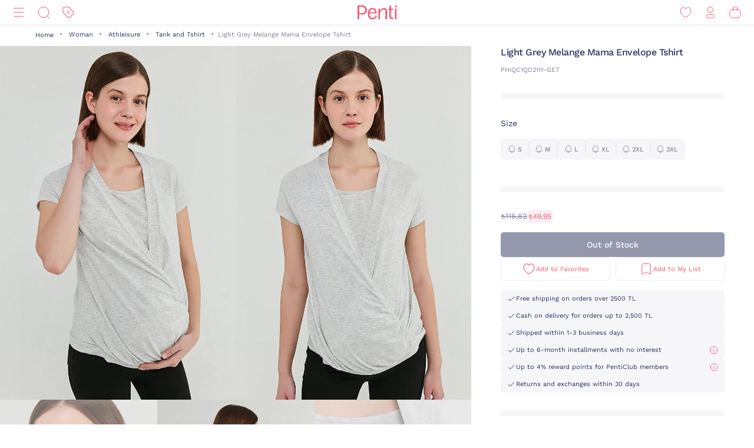

--- FILE ---
content_type: text/html;charset=UTF-8
request_url: https://www.penti.com/en/woman/athleisure/tank-and-tshirt/light-grey-melange-mama-envelope-tshirt/p/PHIQC1QD21IY-GE7
body_size: 23902
content:
<!DOCTYPE html>
<html lang="en">
<head>
	<title>
		Light Grey Melange Mama Envelope Tshirt PHIQC1QD21IY-GE7 - A&Ccedil;IK GR&#304; MELANJ - Penti</title>
	<link rel="canonical" href="https://www.penti.com/en/woman/athleisure/tank-and-tshirt/light-grey-melange-mama-envelope-tshirt/p/PHIQC1QD21IY-GE7"/>
	<meta charset="utf-8">
	<meta http-equiv="X-UA-Compatible" content="IE=edge">

	<meta name="viewport" content="width=device-width, initial-scale=1, maximum-scale=1">

	<link rel="dns-prefetch" href="//file-penti.mncdn.com"/>
	<link rel="dns-prefetch" href="//cc-spectochat.echoccs.com"/>
	<link rel="dns-prefetch" href="//www.google-analytics.com"/>
	<link rel="dns-prefetch" href="//secure.adnxs.com"/>
	<link rel="dns-prefetch" href="//www.facebook.com"/>
	<link rel="dns-prefetch" href="//gum.criteo.com"/>
	<link rel="dns-prefetch" href="//www.google.com"/>
	<link rel="dns-prefetch" href="//dis.criteo.com"/>
	<link rel="dns-prefetch" href="//connect.facebook.net"/>
	<link rel="dns-prefetch" href="//match.adsrvr.org"/>
	<link rel="dns-prefetch" href="//i.thequin.ai"/>
	<link rel="dns-prefetch" href="//simage2.pubmatic.com"/>
	<link rel="dns-prefetch" href="//pixel.tapad.com"/>
	<link rel="dns-prefetch" href="//ka-f.fontawesome.com"/>
	<link rel="dns-prefetch" href="//creativecdn.com"/>
	<link rel="dns-prefetch" href="//idsync.rlcdn.com"/>
	<link rel="dns-prefetch" href="//www.googletagmanager.com"/>
	<link rel="dns-prefetch" href="//www.googleadservices.com"/>
	<link rel="dns-prefetch" href="//partner.mediawallahscript.com"/>
	<link rel="dns-prefetch" href="//x.bidswitch.net"/>
	<link rel="dns-prefetch" href="//cm.g.doubleclick.net"/>
	<link rel="dns-prefetch" href="//s.ad.smaato.net"/>
	<link rel="dns-prefetch" href="//an.yandex.ru"/>
	<link rel="dns-prefetch" href="//r.casalemedia.com"/>
	<link rel="dns-prefetch" href="//adservice.google.com"/>
	<link rel="dns-prefetch" href="//cdn.personaclick.com"/>
	<link rel="dns-prefetch" href="//ups.analytics.yahoo.com"/>
	<link rel="dns-prefetch" href="//eb2.3lift.com"/>
	<link rel="dns-prefetch" href="//googleads.g.doubleclick.net"/>
	<link rel="dns-prefetch" href="//9946142.fls.doubleclick.net"/>
	<link rel="dns-prefetch" href="//track.adform.net"/>
	<link rel="dns-prefetch" href="//p2s.penti.com"/>
	<link rel="dns-prefetch" href="//tg.socdm.com"/>
	<link rel="dns-prefetch" href="//adgen.socdm.com"/>
	<link rel="dns-prefetch" href="//sync.outbrain.com"/>
	<link rel="dns-prefetch" href="//d.turn.com"/>
	<link rel="dns-prefetch" href="//sslwidget.criteo.com"/>
	<link rel="dns-prefetch" href="//widget.eu.criteo.com"/>
	<link rel="dns-prefetch" href="//sp.analytics.yahoo.com"/>
	<link rel="dns-prefetch" href="//ads.yahoo.com"/>
	<link rel="dns-prefetch" href="//ad.as.amanad.adtdp.com"/>
	<link rel="dns-prefetch" href="//sync.ad-stir.com"/>
	<link rel="dns-prefetch" href="//cw.addthis.com"/>
	<link rel="dns-prefetch" href="//pixel.rubiconproject.com"/>
	<link rel="dns-prefetch" href="//trends.revcontent.com"/>
	<link rel="dns-prefetch" href="//adx.dable.io"/>
	<link rel="dns-prefetch" href="//cs.adingo.jp"/>
	<link rel="dns-prefetch" href="//ad.tpmn.co.kr"/>
	<link rel="dns-prefetch" href="//contextual.media.net"/>
	<link rel="dns-prefetch" href="//stats.g.doubleclick.net"/>
	<link rel="dns-prefetch" href="//cdn.thequin.ai"/>
	<link rel="dns-prefetch" href="//sync.taboola.com"/>
	<link rel="dns-prefetch" href="//kit.fontawesome.com"/>
	<link rel="dns-prefetch" href="//api.personaclick.com"/>
	<link rel="dns-prefetch" href="//cm.creativecdn.com"/>
	<link rel="dns-prefetch" href="//ams.creativecdn.com"/>
	<link rel="dns-prefetch" href="//img2-digitouch.mncdn.com"/>
	<link rel="dns-prefetch" href="//banner-penti.mncdn.com"/>
	<link rel="dns-prefetch" href="//static.hotjar.com"/>
	<link rel="dns-prefetch" href="//vars.hotjar.com"/>
	<link rel="dns-prefetch" href="//script.hotjar.com"/>
	<link rel="dns-prefetch" href="//10218329.fls.doubleclick.net"/>
	<link rel="dns-prefetch" href="//s2.adform.net"/>
	<link rel="dns-prefetch" href="//static.criteo.net"/>

	<meta name="keywords">
<meta name="description" content="Light Grey Melange Mama Envelope Tshirt PHIQC1QD21IY-GE7 - A&amp;Ccedil;IK GR&amp;#304; MELANJ at Penti. You can quickly buy quality products similar to the Light Grey Melange Mama Envelope Tshirt PHIQC1QD21IY-GE7 - A&amp;Ccedil;IK GR&amp;#304; MELANJ at penti.com.">
<meta name="robots" content="index,follow">
<script>
		var userAgentBot = /bot|crawl|spider/i.test(navigator.userAgent);
	</script>

	<!-- Google Tag Manager -->
	





<!-- Google Tag Manager -->


    

    
        
        
        
        
            
            
        
    

    

    <script>
        if(!userAgentBot){
            var googleAnalyticsTrackingId = 'GTM-WZW4ZSW';
            var _gaq = _gaq || [];
            window.dataLayer = window.dataLayer || [];
            _gaq.push(['_setAccount', googleAnalyticsTrackingId]);
            dataLayer.push({
                'cd_userid': "",
                'cd_signUpDate': "",
                'cd_memberType': "Logged Out",
                'cd_totalTransaction': "1",
                'cd_lastTransactionDate': "20220206",
                'cd_firstTransactionDate': "20220206",
                'cd_userHashedPhone': "",
                'cd_userHashedEmail': ""
            });
            dataLayer.push({
                'cd_pageType': "PRODUCTPAGES",
                'cd_pageBreadCrumb': "categories > Woman > Athleisure > Tank and Tshirt > Light Grey Melange Mama Envelope Tshirt"
            });
        }
    </script>

    
        
        
            <script>
                if(!userAgentBot){
                (function (w, d, s, l, i) {
                w[l] = w[l] || [];
                w[l].push({
                    'gtm.start':
                        new Date().getTime(), event: 'gtm.js'
                });
                var f = d.getElementsByTagName(s)[0],
                    j = d.createElement(s), dl = l != 'dataLayer' ? '&l=' + l : '';
                j.async = true;
                j.src =
                    'https://www.googletagmanager.com/gtm.js?id=' + i + dl;
                f.parentNode.insertBefore(j, f);
            })(window, document, 'script', 'dataLayer', 'GTM-WZW4ZSW');
                }
            </script>
        
    




<!-- End Google Tag Manager -->
	<meta property="og:image" content="https://file-penti.mncdn.com/mnresize/480/720/pentiimages/PHIQC1QD21IY-GE7_front.jpg">
    <meta property="twitter:card" content="summary_large_image">
<meta property="twitter:site" content="@penticorap">
<meta property="og:description" content="Light Grey Melange Mama Envelope Tshirt PHIQC1QD21IY-GE7 - A&Ccedil;IK GR&#304; MELANJ at Penti. You can quickly buy quality products similar to the Light Grey Melange Mama Envelope Tshirt PHIQC1QD21IY-GE7 - A&Ccedil;IK GR&#304; MELANJ at penti.com.">
<meta property="twitter:domain" content="https://www.penti.com/en">
<meta property="og:type" content="website">
<meta property="og:site_name" content="Penti">
<meta property="og:title" content="Light Grey Melange Mama Envelope Tshirt PHIQC1QD21IY-GE7 - A&Ccedil;IK GR&#304; MELANJ - Penti">
<meta property="og:url" content="https://www.penti.com/en/woman/athleisure/tank-and-tshirt/light-grey-melange-mama-envelope-tshirt/p/PHIQC1QD21IY-GE7"><link rel="preload" as="image" href="/medias/logo-new.svg?context=bWFzdGVyfGltYWdlc3wzMDMyfGltYWdlL3N2Zyt4bWx8YURaa0wyaGxZUzh4TnpVMU5qVTFNemMyTURjNU9DOXNiMmR2TFc1bGR5NXpkbWN8NjY2NDY4MTk0NjkwZjk1OGM5MzY3Nzg0ZGI1OWM2NjczYTk3YjVjNzQwZWYzNDdjMWJjOTc3M2JkZTRjNDBmNQ" />
<link rel="preload" as="image" href="/_ui/responsive/theme-penti/images/sprite-map.svg" />
<link rel="preload" as="image" fetchpriority="high" href="https://static.personaclick.com/Penti/2024/Nisan/3/persona_bant.png"/>

<link rel="preload" as="image" href="https://file-penti.mncdn.com/mnresize/550/825/pentiimages/PHIQC1QD21IY-GE7_front.jpg" />
            <link rel="preload" as="image" href="https://file-penti.mncdn.com/mnresize/550/825/pentiimages/PHIQC1QD21IY-GE7_view1.jpg" />
            <meta http-equiv="X-UA-Compatible" content="ie=edge">
	<meta name="theme-color" content="#FA5373">

	<link rel="shortcut icon" type="image/x-icon" media="all" href="/_ui/responsive/theme-penti/images/favicon.ico" />
			<link rel="icon" type="image/x-icon" media="all" href="/_ui/responsive/theme-penti/images/favicon.ico" />
			<link rel="icon" sizes="144x144" href="/_ui/responsive/theme-penti/images/mstile-144x144.png">
			<link rel="apple-touch-icon" sizes="144x144" href="/_ui/responsive/theme-penti/images/apple-touch-icon-144x144.png">
			<link rel="apple-touch-icon" sizes="152x152" href="/_ui/responsive/theme-penti/images/apple-touch-icon-152x152.png">
		













<!--Add to homescreen for Chrome on Android-->
	<meta name="mobile-web-app-capable" content="yes">
	<meta name="application-name" content="Penti">

	<!--Add to homescreen for Safari on iOS-->
	<meta name="apple-mobile-web-app-capable" content="yes">
	<meta name="apple-mobile-web-app-status-bar-style" content="#FA5373">
	<meta name="apple-mobile-web-app-title" content="Penti">

<script>
        if(!userAgentBot){
        (function () {
            window.personaclick = window.personaclick || function () {
                (window.personaclick.q = window.personaclick.q || []).push(arguments)
            };
            var c = "//cdn.personaclick.com",
                v = "/v3.js",
                s = {
                    link: [{
                        href: c,
                        rel: "dns-prefetch"
                    }, {
                        href: c,
                        rel: "preconnect"
                    }, {
                        href: c + v,
                        rel: "preload",
                        as: "script"
                    }],
                    script: [{
                        src: c + v,
                        async: ""
                    }]
                };
            Object.keys(s).forEach(function (c) {
                s[c].forEach(function (d) {
                    var e = document.createElement(c),
                        a;
                    for (a in d) e.setAttribute(a, d[a]);
                    document.head.appendChild(e)
                })
            });
        })();
        personaclick('init', '923338650927a29ec6c67743f7f104');
        }
    </script>

    <script>
                if(!userAgentBot){
                personaclick('track', 'view', 'PHIQC1QD21IY-GE7');
                }
            </script>
        <link rel="preload" href="/_ui/responsive/theme-penti/css/fonts/WorkSans-Regular.woff2" as="font" crossorigin=""/>
<link rel="preload" href="/_ui/responsive/theme-penti/css/fonts/WorkSans-Medium.woff2" as="font" crossorigin=""/>
<link rel="preload" href="/_ui/responsive/theme-penti/css/fonts/WorkSans-Bold.woff2" as="font" crossorigin=""/>

<link rel="stylesheet" type="text/css" href="/wro/penti_responsive.css?v=202601081510" />
    <script>
			if(!userAgentBot){
				var _script = document.createElement('script');
				_script.setAttribute('src', '/_ui/responsive/common/js/custom/acc.penti.personaclick.head.js');
				document.getElementsByTagName('head')[0].appendChild(_script);
				_script = null;
			}
		</script>
    </head>

<body class="page-productDetails pageType-ProductPage template-pages-product-productLayout1Page  holding page-pdp smartedit-page-uid-productDetails smartedit-page-uuid-eyJpdGVtSWQiOiJwcm9kdWN0RGV0YWlscyIsImNhdGFsb2dJZCI6InBlbnRpQ29udGVudENhdGFsb2ciLCJjYXRhbG9nVmVyc2lvbiI6Ik9ubGluZSJ9 smartedit-catalog-version-uuid-pentiContentCatalog/Online  language-en per-click-active">
	<!-- Google Tag Manager (noscript) -->
	<noscript>
		<iframe src="https://www.googletagmanager.com/ns.html?id=GTM-WZW4ZSW" height="0" width="0" style="display:none;visibility:hidden"></iframe>
	</noscript>
	<!-- End Google Tag Manager (noscript) -->
    <div id="wrapper">
        <div class="yCmsContentSlot">
</div><header id="site-header">
    <div class="header">
        <div class="header-inner">
            <div class="header-inner__left">
                <nav class="main-menu" id="main-menu">
            <div class="main-menu__header">
                        <div class="main-menu__header__left">
                            <div class="main-menu__header__right">
                                <button type="button" class="js-header-search">
                                    <svg class="icon">
                                        <use xlink:href="/_ui/responsive/theme-penti/images/redesign/icon-search-black.svg#search"></use>
                                    </svg>
                                </button>
                            </div>
                        </div>
                        <div class="main-menu__header__middle">
                            Categories</div>
                        <div class="main-menu__header__right">
                            <button type="button" class="js-main-menu-close">
                                <svg class="icon">
                                    <use xlink:href="/_ui/responsive/theme-penti/images/redesign/icon-close-black.svg#close"></use>
                                </svg>
                            </button>
                        </div>
                    </div>
                    <div class="main-menu__content js-main-menu-content">
                        <div class="main-menu__level1 NewPentiWomenNode js-main-menu-level1 tree">
                                    <a href="/en/c/kadin" class="main-menu-tab-link js-main-menu-link-level2 active ">
                                        Woman</a>
                                    <div class="main-menu__level2">
                                            <div class="category-menu-wrapper header-category-menu js-header-category-menu">
                                                    <div class="category-menu">
                                                        <div class="category-menu__category">
                                                                        <a href="/en/c/sutyen">
                                                                            <div class="category-menu__category__image">
                                                                                <img src="/_ui/responsive/theme-penti/images/placeholder-new.svg" data-src="https://file-penti.mncdn.com/mnresize/144/144/pentiimages/category_sutyen.jpg" width="72" height="72" alt="Bra" />
                                                                            </div>
                                                                            <div class="category-menu__category__name">
                                                                                    Bra</div>
                                                                        </a>
                                                                    </div>
                                                                <div class="category-menu__category">
                                                                        <a href="/en/c/kulot">
                                                                            <div class="category-menu__category__image">
                                                                                <img src="/_ui/responsive/theme-penti/images/placeholder-new.svg" data-src="https://file-penti.mncdn.com/mnresize/144/144/pentiimages/category_kulot.jpg" width="72" height="72" alt="Panty" />
                                                                            </div>
                                                                            <div class="category-menu__category__name">
                                                                                    Panty</div>
                                                                        </a>
                                                                    </div>
                                                                <div class="category-menu__category">
                                                                        <a href="/en/c/pijama-takimi">
                                                                            <div class="category-menu__category__image">
                                                                                <img src="/_ui/responsive/theme-penti/images/placeholder-new.svg" data-src="https://file-penti.mncdn.com/mnresize/144/144/pentiimages/category_pijama-takimi.jpg" width="72" height="72" alt="Pyjama Set" />
                                                                            </div>
                                                                            <div class="category-menu__category__name">
                                                                                    Pyjama Set</div>
                                                                        </a>
                                                                    </div>
                                                                <div class="category-menu__category">
                                                                        <a href="/en/c/kulotlu-corap">
                                                                            <div class="category-menu__category__image">
                                                                                <img src="/_ui/responsive/theme-penti/images/placeholder-new.svg" data-src="https://file-penti.mncdn.com/mnresize/144/144/pentiimages/category_kulotlu-corap.jpg" width="72" height="72" alt="Pantyhose" />
                                                                            </div>
                                                                            <div class="category-menu__category__name">
                                                                                    Pantyhose</div>
                                                                        </a>
                                                                    </div>
                                                                <div class="category-menu__category">
                                                                        <a href="/en/c/tayt">
                                                                            <div class="category-menu__category__image">
                                                                                <img src="/_ui/responsive/theme-penti/images/placeholder-new.svg" data-src="https://file-penti.mncdn.com/mnresize/144/144/pentiimages/category_tayt.jpg" width="72" height="72" alt="Legging" />
                                                                            </div>
                                                                            <div class="category-menu__category__name">
                                                                                    Legging</div>
                                                                        </a>
                                                                    </div>
                                                                </div>
                                                </div>
                                            <div class="main-menu__level2__wrapper">
                                                <div class="main-menu__level3__wrapper js-main-menu-level3">
                                                                    <a href="/en/c/kadin" class="main-menu__level3__wrapper__link js-main-menu-link-level3">
                                                                                Collection</a>
                                                                    <div class="main-menu__level4__wrapper js-main-menu-level4">
                                                                            <div class="main-menu__header">
                                                                                    <div class="main-menu__header__left">
                                                                                        <button type="button" class="js-main-menu-back">
                                                                                            <svg class="icon">
                                                                                                <use xlink:href="/_ui/responsive/theme-penti/images/redesign/icon-arrow-left.svg#arrow"></use>
                                                                                            </svg>
                                                                                        </button>
                                                                                    </div>
                                                                                    <div class="main-menu__header__middle">
                                                                                            Collection</div>
                                                                                    <div class="main-menu__header__right">
                                                                                        <button type="button" class="js-main-menu-close">
                                                                                            <svg class="icon">
                                                                                                <use xlink:href="/_ui/responsive/theme-penti/images/redesign/icon-close-black.svg#close"></use>
                                                                                            </svg>
                                                                                        </button>
                                                                                    </div>
                                                                                </div>
                                                                            <div class="main-menu__level4__wrapper__content js-main-menu-level4-wrapper">
                                                                                <a href="/en/c/tum-termal-urunler" class="main-menu__level4__wrapper__link">
                                                                                                <img src="/_ui/responsive/theme-penti/images/placeholder-new.svg" data-src="https://file-penti.mncdn.com/mnresize/72/72/pentiimages/category_tum-termal-urunler.jpg" width="72" height="72" alt="Thermal">
                                                                                                    Thermal</a>
                                                                                        <a href="/en/c/yoga-enerjisi" class="main-menu__level4__wrapper__link">
                                                                                                <img src="/_ui/responsive/theme-penti/images/placeholder-new.svg" data-src="https://file-penti.mncdn.com/pentiimages/category_yoga-enerjisi.jpg" width="72" height="72" alt="Yoga Energy">
                                                                                                    Yoga Energy</a>
                                                                                        <a href="/en/c/hamile-koleksiyonu" class="main-menu__level4__wrapper__link">
                                                                                                <img src="/_ui/responsive/theme-penti/images/placeholder-new.svg" data-src="https://file-penti.mncdn.com/pentiimages/category_hamile-koleksiyonu.jpg" width="72" height="72" alt="Mama Collection">
                                                                                                    Mama Collection</a>
                                                                                        <a href="/en/c/cupsecret" class="main-menu__level4__wrapper__link">
                                                                                                <img src="/_ui/responsive/theme-penti/images/placeholder-new.svg" data-src="https://file-penti.mncdn.com/pentiimages/category_cupsecret.jpg" width="72" height="72" alt="Bra Tops CUPsecret">
                                                                                                    Bra Tops CUPsecret</a>
                                                                                        <a href="/en/c/kadin-gelin-koleksiyonu" class="main-menu__level4__wrapper__link">
                                                                                                <img src="/_ui/responsive/theme-penti/images/placeholder-new.svg" data-src="https://file-penti.mncdn.com/mnresize/72/72/pentiimages/category_kadin-gelin-koleksiyonu.jpg" width="72" height="72" alt="Wedding Collection">
                                                                                                    Wedding Collection</a>
                                                                                        <a href="/en/c/flora" class="main-menu__level4__wrapper__link">
                                                                                                <img src="/_ui/responsive/theme-penti/images/placeholder-new.svg" data-src="https://file-penti.mncdn.com/mnresize/72/72/pentiimages/category_flora.jpg" width="72" height="72" alt="Inspired by Flora">
                                                                                                    Inspired by Flora</a>
                                                                                        <a href="/en/c/penti-aging" class="main-menu__level4__wrapper__link">
                                                                                                <img src="/_ui/responsive/theme-penti/images/placeholder-new.svg" data-src="https://file-penti.mncdn.com/mnresize/72/72/pentiimages/category_penti-aging.jpg" width="72" height="72" alt="Penti Aging">
                                                                                                    Penti Aging</a>
                                                                                        </div>
                                                                        </div>
                                                                    </div>
                                                            <div class="main-menu__level3__wrapper js-main-menu-level3">
                                                                    <a href="/en/c/kadin-ic-giyim" class="main-menu__level3__wrapper__link js-main-menu-link-level3">
                                                                                Intimate</a>
                                                                    <div class="main-menu__level4__wrapper js-main-menu-level4">
                                                                            <div class="main-menu__header">
                                                                                    <div class="main-menu__header__left">
                                                                                        <button type="button" class="js-main-menu-back">
                                                                                            <svg class="icon">
                                                                                                <use xlink:href="/_ui/responsive/theme-penti/images/redesign/icon-arrow-left.svg#arrow"></use>
                                                                                            </svg>
                                                                                        </button>
                                                                                    </div>
                                                                                    <div class="main-menu__header__middle">
                                                                                            Intimate</div>
                                                                                    <div class="main-menu__header__right">
                                                                                        <button type="button" class="js-main-menu-close">
                                                                                            <svg class="icon">
                                                                                                <use xlink:href="/_ui/responsive/theme-penti/images/redesign/icon-close-black.svg#close"></use>
                                                                                            </svg>
                                                                                        </button>
                                                                                    </div>
                                                                                </div>
                                                                            <div class="main-menu__level4__wrapper__content js-main-menu-level4-wrapper">
                                                                                <a href="/en/c/kadin-ic-giyim" class="main-menu__level4__wrapper__link">
                                                                                                <img src="/_ui/responsive/theme-penti/images/placeholder-new.svg" data-src="https://file-penti.mncdn.com/pentiimages/category_kadin-ic-giyim.jpg" width="72" height="72" alt="All Intimates">
                                                                                                    All Intimates</a>
                                                                                        <a href="/en/c/ic-giyim-yeni-sezon" class="main-menu__level4__wrapper__link">
                                                                                                <img src="/_ui/responsive/theme-penti/images/placeholder-new.svg" data-src="https://file-penti.mncdn.com/mnresize/72/72/pentiimages/category_ic-giyim-yeni-sezon.jpg" width="72" height="72" alt="New In">
                                                                                                    New In</a>
                                                                                        <a href="/en/c/privee" class="main-menu__level4__wrapper__link">
                                                                                                <img src="/_ui/responsive/theme-penti/images/placeholder-new.svg" data-src="https://file-penti.mncdn.com/mnresize/72/72/pentiimages/category_ma-vie-privee.jpg" width="72" height="72" alt="Privee">
                                                                                                    Privee</a>
                                                                                        <a href="/en/c/hic-camasiri" class="main-menu__level4__wrapper__link">
                                                                                                <img src="/_ui/responsive/theme-penti/images/placeholder-new.svg" data-src="https://file-penti.mncdn.com/mnresize/72/72/pentiimages/category_hic-camasiri.jpg" width="72" height="72" alt="Nonderwear">
                                                                                                    Nonderwear</a>
                                                                                        <a href="/en/c/sutyen" class="main-menu__level4__wrapper__link">
                                                                                                <img src="/_ui/responsive/theme-penti/images/placeholder-new.svg" data-src="https://file-penti.mncdn.com/mnresize/72/72/pentiimages/category_sutyen.jpg" width="72" height="72" alt="Bra">
                                                                                                    Bra</a>
                                                                                        <a href="/en/c/kulot" class="main-menu__level4__wrapper__link">
                                                                                                <img src="/_ui/responsive/theme-penti/images/placeholder-new.svg" data-src="https://file-penti.mncdn.com/mnresize/72/72/pentiimages/category_kulot.jpg" width="72" height="72" alt="Panty">
                                                                                                    Panty</a>
                                                                                        <a href="/en/c/bralet-top" class="main-menu__level4__wrapper__link">
                                                                                                <img src="/_ui/responsive/theme-penti/images/placeholder-new.svg" data-src="https://file-penti.mncdn.com/mnresize/72/72/pentiimages/category_bralet-top.jpg" width="72" height="72" alt="Bralet Top">
                                                                                                    Bralet Top</a>
                                                                                        <a href="/en/c/bustiyer" class="main-menu__level4__wrapper__link">
                                                                                                <img src="/_ui/responsive/theme-penti/images/placeholder-new.svg" data-src="https://file-penti.mncdn.com/mnresize/72/72/pentiimages/category_bustiyer.jpg" width="72" height="72" alt="Bustier">
                                                                                                    Bustier</a>
                                                                                        <a href="/en/c/jartiyer" class="main-menu__level4__wrapper__link">
                                                                                                <img src="/_ui/responsive/theme-penti/images/placeholder-new.svg" data-src="https://file-penti.mncdn.com/mnresize/72/72/pentiimages/category_jartiyer.jpg" width="72" height="72" alt="Gartner">
                                                                                                    Gartner</a>
                                                                                        <a href="/en/c/babydoll-bodysuit" class="main-menu__level4__wrapper__link">
                                                                                                <img src="/_ui/responsive/theme-penti/images/placeholder-new.svg" data-src="https://file-penti.mncdn.com/mnresize/72/72/pentiimages/category_babydoll-bodysuit.jpg" width="72" height="72" alt="Babydoll and Bodysuit">
                                                                                                    Babydoll and Bodysuit</a>
                                                                                        <button type="button" class="main-menu__level4__wrapper__content__show-more js-main-menu-show-more">
                                                                                                Others (4)
                                                                                            </button>
                                                                                            <div class="main-menu__level4__wrapper__content__more js-main-menu-more">
                                                                                                <a href="/en/c/korse" class="main-menu__level4__wrapper__link">
                                                                                                        <img src="/_ui/responsive/theme-penti/images/placeholder-new.svg" data-src="https://file-penti.mncdn.com/mnresize/72/72/pentiimages/category_korse.jpg" width="72" height="72" alt="Corset">
                                                                                                            Corset</a>
                                                                                                <a href="/en/c/kombinezon-jupon" class="main-menu__level4__wrapper__link">
                                                                                                        <img src="/_ui/responsive/theme-penti/images/placeholder-new.svg" data-src="https://file-penti.mncdn.com/mnresize/72/72/pentiimages/category_kombinezon-jupon.jpg" width="72" height="72" alt="Petticoat and Underskirt">
                                                                                                            Petticoat and Underskirt</a>
                                                                                                <a href="/en/c/atlet-body" class="main-menu__level4__wrapper__link">
                                                                                                        <img src="/_ui/responsive/theme-penti/images/placeholder-new.svg" data-src="https://file-penti.mncdn.com/mnresize/72/72/pentiimages/category_atlet-body.jpg" width="72" height="72" alt="All Athlete and Bodys">
                                                                                                            All Athlete and Bodys</a>
                                                                                                <a href="/en/c/ic-giyim-aksesuarlari" class="main-menu__level4__wrapper__link">
                                                                                                        <img src="/_ui/responsive/theme-penti/images/placeholder-new.svg" data-src="https://file-penti.mncdn.com/mnresize/72/72/pentiimages/category_ic-giyim-aksesuarlari.jpg" width="72" height="72" alt="Intimate Accessories">
                                                                                                            Intimate Accessories</a>
                                                                                                </div>
                                                                                        </div>
                                                                        </div>
                                                                    </div>
                                                            <div class="main-menu__level3__wrapper js-main-menu-level3">
                                                                    <a href="/en/c/kadin-ev-giyim" class="main-menu__level3__wrapper__link js-main-menu-link-level3">
                                                                                Homewear</a>
                                                                    <div class="main-menu__level4__wrapper js-main-menu-level4">
                                                                            <div class="main-menu__header">
                                                                                    <div class="main-menu__header__left">
                                                                                        <button type="button" class="js-main-menu-back">
                                                                                            <svg class="icon">
                                                                                                <use xlink:href="/_ui/responsive/theme-penti/images/redesign/icon-arrow-left.svg#arrow"></use>
                                                                                            </svg>
                                                                                        </button>
                                                                                    </div>
                                                                                    <div class="main-menu__header__middle">
                                                                                            Homewear</div>
                                                                                    <div class="main-menu__header__right">
                                                                                        <button type="button" class="js-main-menu-close">
                                                                                            <svg class="icon">
                                                                                                <use xlink:href="/_ui/responsive/theme-penti/images/redesign/icon-close-black.svg#close"></use>
                                                                                            </svg>
                                                                                        </button>
                                                                                    </div>
                                                                                </div>
                                                                            <div class="main-menu__level4__wrapper__content js-main-menu-level4-wrapper">
                                                                                <a href="/en/c/kadin-ev-giyim" class="main-menu__level4__wrapper__link">
                                                                                                <img src="/_ui/responsive/theme-penti/images/placeholder-new.svg" data-src="https://file-penti.mncdn.com/pentiimages/category_kadin-ev-giyim.jpg" width="72" height="72" alt="All Homewear">
                                                                                                    All Homewear</a>
                                                                                        <a href="/en/c/ev-giyim-yeni-sezon" class="main-menu__level4__wrapper__link">
                                                                                                <img src="/_ui/responsive/theme-penti/images/placeholder-new.svg" data-src="https://file-penti.mncdn.com/mnresize/72/72/pentiimages/category_ev-giyim-yeni-sezon.jpg" width="72" height="72" alt="New In">
                                                                                                    New In</a>
                                                                                        <a href="/en/c/kadin-pijama" class="main-menu__level4__wrapper__link">
                                                                                                <img src="/_ui/responsive/theme-penti/images/placeholder-new.svg" data-src="https://file-penti.mncdn.com/mnresize/72/72/pentiimages/category_kadin-pijama.jpg" width="72" height="72" alt="Pyjamas">
                                                                                                    Pyjamas</a>
                                                                                        <a href="/en/c/pijama-takimi" class="main-menu__level4__wrapper__link">
                                                                                                <img src="/_ui/responsive/theme-penti/images/placeholder-new.svg" data-src="https://file-penti.mncdn.com/mnresize/72/72/pentiimages/category_pijama-takimi.jpg" width="72" height="72" alt="Pyjama Set">
                                                                                                    Pyjama Set</a>
                                                                                        <a href="/en/c/pijama-ustu" class="main-menu__level4__wrapper__link">
                                                                                                <img src="/_ui/responsive/theme-penti/images/placeholder-new.svg" data-src="https://file-penti.mncdn.com/mnresize/72/72/pentiimages/category_pijama-ustu.jpg" width="72" height="72" alt="Pyjama Top">
                                                                                                    Pyjama Top</a>
                                                                                        <a href="/en/c/pijama-alti" class="main-menu__level4__wrapper__link">
                                                                                                <img src="/_ui/responsive/theme-penti/images/placeholder-new.svg" data-src="https://file-penti.mncdn.com/mnresize/72/72/pentiimages/category_pijama-alti.jpg" width="72" height="72" alt="Pyjama Bottoms">
                                                                                                    Pyjama Bottoms</a>
                                                                                        <a href="/en/c/hamile-pijama-takimi" class="main-menu__level4__wrapper__link">
                                                                                                <img src="/_ui/responsive/theme-penti/images/placeholder-new.svg" data-src="https://file-penti.mncdn.com/mnresize/72/72/pentiimages/category_hamile-pijama-takimi.jpg" width="72" height="72" alt="Mama PJ Set">
                                                                                                    Mama PJ Set</a>
                                                                                        <a href="/en/c/pamuklu-pijama-takimi" class="main-menu__level4__wrapper__link">
                                                                                                <img src="/_ui/responsive/theme-penti/images/placeholder-new.svg" data-src="https://file-penti.mncdn.com/mnresize/72/72/pentiimages/category_pamuklu-pijama-takimi.jpg" width="72" height="72" alt="Cotton PJ Set">
                                                                                                    Cotton PJ Set</a>
                                                                                        <a href="/en/c/termal-pijama-takimi" class="main-menu__level4__wrapper__link">
                                                                                                <img src="/_ui/responsive/theme-penti/images/placeholder-new.svg" data-src="https://file-penti.mncdn.com/mnresize/72/72/pentiimages/category_termal-pijama-takimi.jpg" width="72" height="72" alt="Thermal PJ Set">
                                                                                                    Thermal PJ Set</a>
                                                                                        <a href="/en/c/elbise-gecelik" class="main-menu__level4__wrapper__link">
                                                                                                <img src="/_ui/responsive/theme-penti/images/placeholder-new.svg" data-src="https://file-penti.mncdn.com/mnresize/72/72/pentiimages/category_elbise-gecelik.jpg" width="72" height="72" alt="Nightdress">
                                                                                                    Nightdress</a>
                                                                                        <button type="button" class="main-menu__level4__wrapper__content__show-more js-main-menu-show-more">
                                                                                                Others (2)
                                                                                            </button>
                                                                                            <div class="main-menu__level4__wrapper__content__more js-main-menu-more">
                                                                                                <a href="/en/c/sabahlik-hirka" class="main-menu__level4__wrapper__link">
                                                                                                        <img src="/_ui/responsive/theme-penti/images/placeholder-new.svg" data-src="https://file-penti.mncdn.com/mnresize/72/72/pentiimages/category_sabahlik-hirka.jpg" width="72" height="72" alt="Robe / Cardigan">
                                                                                                            Robe / Cardigan</a>
                                                                                                <a href="/en/c/panduf-terlik-corap" class="main-menu__level4__wrapper__link">
                                                                                                        <img src="/_ui/responsive/theme-penti/images/placeholder-new.svg" data-src="https://file-penti.mncdn.com/mnresize/72/72/pentiimages/category_panduf-terlik-corap.jpg" width="72" height="72" alt="Slippers and Home Socks">
                                                                                                            Slippers and Home Socks</a>
                                                                                                </div>
                                                                                        </div>
                                                                        </div>
                                                                    </div>
                                                            <div class="main-menu__level3__wrapper js-main-menu-level3">
                                                                    <a href="/en/c/kadin-corap" class="main-menu__level3__wrapper__link js-main-menu-link-level3">
                                                                                Socks</a>
                                                                    <div class="main-menu__level4__wrapper js-main-menu-level4">
                                                                            <div class="main-menu__header">
                                                                                    <div class="main-menu__header__left">
                                                                                        <button type="button" class="js-main-menu-back">
                                                                                            <svg class="icon">
                                                                                                <use xlink:href="/_ui/responsive/theme-penti/images/redesign/icon-arrow-left.svg#arrow"></use>
                                                                                            </svg>
                                                                                        </button>
                                                                                    </div>
                                                                                    <div class="main-menu__header__middle">
                                                                                            Socks</div>
                                                                                    <div class="main-menu__header__right">
                                                                                        <button type="button" class="js-main-menu-close">
                                                                                            <svg class="icon">
                                                                                                <use xlink:href="/_ui/responsive/theme-penti/images/redesign/icon-close-black.svg#close"></use>
                                                                                            </svg>
                                                                                        </button>
                                                                                    </div>
                                                                                </div>
                                                                            <div class="main-menu__level4__wrapper__content js-main-menu-level4-wrapper">
                                                                                <a href="/en/c/kadin-corap" class="main-menu__level4__wrapper__link">
                                                                                                <img src="/_ui/responsive/theme-penti/images/placeholder-new.svg" data-src="https://file-penti.mncdn.com/pentiimages/category_kadin-corap.jpg" width="72" height="72" alt="All Socks">
                                                                                                    All Socks</a>
                                                                                        <a href="/en/c/corap-yeni-sezon" class="main-menu__level4__wrapper__link">
                                                                                                <img src="/_ui/responsive/theme-penti/images/placeholder-new.svg" data-src="https://file-penti.mncdn.com/mnresize/72/72/pentiimages/category_corap-yeni-sezon.jpg" width="72" height="72" alt="New In">
                                                                                                    New In</a>
                                                                                        <a href="/en/c/kulotlu-corap" class="main-menu__level4__wrapper__link">
                                                                                                <img src="/_ui/responsive/theme-penti/images/placeholder-new.svg" data-src="https://file-penti.mncdn.com/mnresize/72/72/pentiimages/category_kulotlu-corap.jpg" width="72" height="72" alt="Pantyhose">
                                                                                                    Pantyhose</a>
                                                                                        <a href="/en/c/premier-kulotlu-coraplar" class="main-menu__level4__wrapper__link">
                                                                                                <img src="/_ui/responsive/theme-penti/images/placeholder-new.svg" data-src="https://file-penti.mncdn.com/mnresize/72/72/pentiimages/category_premier-kulotlu-coraplar.jpg" width="72" height="72" alt="Premier Tights">
                                                                                                    Premier Tights</a>
                                                                                        <a href="/en/c/ince-kulotlu-coraplar" class="main-menu__level4__wrapper__link">
                                                                                                <img src="/_ui/responsive/theme-penti/images/placeholder-new.svg" data-src="https://file-penti.mncdn.com/mnresize/72/72/pentiimages/category_ince-kulotlu-coraplar.jpg" width="72" height="72" alt="Thin Pantyhose">
                                                                                                    Thin Pantyhose</a>
                                                                                        <a href="/en/c/jartiyer-corap" class="main-menu__level4__wrapper__link">
                                                                                                <img src="/_ui/responsive/theme-penti/images/placeholder-new.svg" data-src="https://file-penti.mncdn.com/mnresize/72/72/pentiimages/category_jartiyer-corap.jpg" width="72" height="72" alt="Garter Hosiery">
                                                                                                    Garter Hosiery</a>
                                                                                        <a href="/en/c/diz-ustu-corap" class="main-menu__level4__wrapper__link">
                                                                                                <img src="/_ui/responsive/theme-penti/images/placeholder-new.svg" data-src="https://file-penti.mncdn.com/mnresize/72/72/pentiimages/category_diz-ustu-corap.jpg" width="72" height="72" alt="Over Knee Socks">
                                                                                                    Over Knee Socks</a>
                                                                                        <a href="/en/c/diz-alti-corap" class="main-menu__level4__wrapper__link">
                                                                                                <img src="/_ui/responsive/theme-penti/images/placeholder-new.svg" data-src="https://file-penti.mncdn.com/mnresize/72/72/pentiimages/category_diz-alti-corap.jpg" width="72" height="72" alt="Tall Socks">
                                                                                                    Tall Socks</a>
                                                                                        <a href="/en/c/soket-corap-kadin" class="main-menu__level4__wrapper__link">
                                                                                                <img src="/_ui/responsive/theme-penti/images/placeholder-new.svg" data-src="https://file-penti.mncdn.com/mnresize/72/72/pentiimages/category_soket-corap-kadin.jpg" width="72" height="72" alt="Soket Socks">
                                                                                                    Soket Socks</a>
                                                                                        <a href="/en/c/babet-coraplar" class="main-menu__level4__wrapper__link">
                                                                                                <img src="/_ui/responsive/theme-penti/images/placeholder-new.svg" data-src="https://file-penti.mncdn.com/mnresize/72/72/pentiimages/category_babet-coraplar.jpg" width="72" height="72" alt="Ballet Socks">
                                                                                                    Ballet Socks</a>
                                                                                        <button type="button" class="main-menu__level4__wrapper__content__show-more js-main-menu-show-more">
                                                                                                Others (5)
                                                                                            </button>
                                                                                            <div class="main-menu__level4__wrapper__content__more js-main-menu-more">
                                                                                                <a href="/en/c/patik-kisa-corap" class="main-menu__level4__wrapper__link">
                                                                                                        <img src="/_ui/responsive/theme-penti/images/placeholder-new.svg" data-src="https://file-penti.mncdn.com/mnresize/72/72/pentiimages/category_patik-kisa-corap.jpg" width="72" height="72" alt="Booties & Short Socks">
                                                                                                            Booties & Short Socks</a>
                                                                                                <a href="/en/c/sneaker-corap" class="main-menu__level4__wrapper__link">
                                                                                                        <img src="/_ui/responsive/theme-penti/images/placeholder-new.svg" data-src="https://file-penti.mncdn.com/mnresize/72/72/pentiimages/category_sneaker-corap.jpg" width="72" height="72" alt="Sneaker Socks">
                                                                                                            Sneaker Socks</a>
                                                                                                <a href="/en/c/ev-corabi" class="main-menu__level4__wrapper__link">
                                                                                                        <img src="/_ui/responsive/theme-penti/images/placeholder-new.svg" data-src="https://file-penti.mncdn.com/mnresize/72/72/pentiimages/category_ev-corabi.jpg" width="72" height="72" alt="Home Socks">
                                                                                                            Home Socks</a>
                                                                                                <a href="/en/c/yoga-spor-corap" class="main-menu__level4__wrapper__link">
                                                                                                        <img src="/_ui/responsive/theme-penti/images/placeholder-new.svg" data-src="https://file-penti.mncdn.com/mnresize/72/72/pentiimages/category_yoga-spor-corap.jpg" width="72" height="72" alt="Yoga & Sports Socks">
                                                                                                            Yoga & Sports Socks</a>
                                                                                                <a href="/en/c/coklu-paket-coraplar" class="main-menu__level4__wrapper__link">
                                                                                                        <img src="/_ui/responsive/theme-penti/images/placeholder-new.svg" data-src="https://file-penti.mncdn.com/mnresize/72/72/pentiimages/category_coklu-paket-coraplar.jpg" width="72" height="72" alt="Multi Pack Socks">
                                                                                                            Multi Pack Socks</a>
                                                                                                </div>
                                                                                        </div>
                                                                        </div>
                                                                    </div>
                                                            <div class="main-menu__level3__wrapper js-main-menu-level3">
                                                                    <a href="/en/c/kadin-aktif-gunluk-giyim" class="main-menu__level3__wrapper__link js-main-menu-link-level3">
                                                                                Athleisure</a>
                                                                    <div class="main-menu__level4__wrapper js-main-menu-level4">
                                                                            <div class="main-menu__header">
                                                                                    <div class="main-menu__header__left">
                                                                                        <button type="button" class="js-main-menu-back">
                                                                                            <svg class="icon">
                                                                                                <use xlink:href="/_ui/responsive/theme-penti/images/redesign/icon-arrow-left.svg#arrow"></use>
                                                                                            </svg>
                                                                                        </button>
                                                                                    </div>
                                                                                    <div class="main-menu__header__middle">
                                                                                            Athleisure</div>
                                                                                    <div class="main-menu__header__right">
                                                                                        <button type="button" class="js-main-menu-close">
                                                                                            <svg class="icon">
                                                                                                <use xlink:href="/_ui/responsive/theme-penti/images/redesign/icon-close-black.svg#close"></use>
                                                                                            </svg>
                                                                                        </button>
                                                                                    </div>
                                                                                </div>
                                                                            <div class="main-menu__level4__wrapper__content js-main-menu-level4-wrapper">
                                                                                <a href="/en/c/kadin-aktif-gunluk-giyim" class="main-menu__level4__wrapper__link">
                                                                                                <img src="/_ui/responsive/theme-penti/images/placeholder-new.svg" data-src="https://file-penti.mncdn.com/pentiimages/category_kadin-aktif-gunluk-giyim.jpg" width="72" height="72" alt="All Athleisure Products">
                                                                                                    All Athleisure Products</a>
                                                                                        <a href="/en/c/aktif-rahat-giyim-yeni-sezon" class="main-menu__level4__wrapper__link">
                                                                                                <img src="/_ui/responsive/theme-penti/images/placeholder-new.svg" data-src="https://file-penti.mncdn.com/mnresize/72/72/pentiimages/category_aktif-rahat-giyim-yeni-sezon.jpg" width="72" height="72" alt="New In">
                                                                                                    New In</a>
                                                                                        <a href="/en/c/sporcu-sutyeni" class="main-menu__level4__wrapper__link">
                                                                                                <img src="/_ui/responsive/theme-penti/images/placeholder-new.svg" data-src="https://file-penti.mncdn.com/mnresize/72/72/pentiimages/category_sporcu-sutyeni.jpg" width="72" height="72" alt="Sports Bra">
                                                                                                    Sports Bra</a>
                                                                                        <a href="/en/c/tayt" class="main-menu__level4__wrapper__link">
                                                                                                <img src="/_ui/responsive/theme-penti/images/placeholder-new.svg" data-src="https://file-penti.mncdn.com/mnresize/72/72/pentiimages/category_tayt.jpg" width="72" height="72" alt="Legging">
                                                                                                    Legging</a>
                                                                                        <a href="/en/c/atlet-tisort" class="main-menu__level4__wrapper__link">
                                                                                                <img src="/_ui/responsive/theme-penti/images/placeholder-new.svg" data-src="https://file-penti.mncdn.com/mnresize/72/72/pentiimages/category_atlet-tisort.jpg" width="72" height="72" alt="Athlete / Tshirt">
                                                                                                    Athlete / Tshirt</a>
                                                                                        <a href="/en/c/sweatshirt-hirka" class="main-menu__level4__wrapper__link">
                                                                                                <img src="/_ui/responsive/theme-penti/images/placeholder-new.svg" data-src="https://file-penti.mncdn.com/mnresize/72/72/pentiimages/category_sweatshirt-hirka.jpg" width="72" height="72" alt="Sweatshirt">
                                                                                                    Sweatshirt</a>
                                                                                        <a href="/en/c/esofman-alti" class="main-menu__level4__wrapper__link">
                                                                                                <img src="/_ui/responsive/theme-penti/images/placeholder-new.svg" data-src="https://file-penti.mncdn.com/mnresize/72/72/pentiimages/category_esofman-alti.jpg" width="72" height="72" alt="Sweatpants">
                                                                                                    Sweatpants</a>
                                                                                        <a href="/en/c/pantolon" class="main-menu__level4__wrapper__link">
                                                                                                <img src="/_ui/responsive/theme-penti/images/placeholder-new.svg" data-src="https://file-penti.mncdn.com/mnresize/72/72/pentiimages/category_pantolon.jpg" width="72" height="72" alt="Pants">
                                                                                                    Pants</a>
                                                                                        <a href="/en/c/sort-etek" class="main-menu__level4__wrapper__link">
                                                                                                <img src="/_ui/responsive/theme-penti/images/placeholder-new.svg" data-src="https://file-penti.mncdn.com/mnresize/72/72/pentiimages/category_sort-etek.jpg" width="72" height="72" alt="Short and Skirt">
                                                                                                    Short and Skirt</a>
                                                                                        <a href="/en/c/ruzgarlik" class="main-menu__level4__wrapper__link">
                                                                                                <img src="/_ui/responsive/theme-penti/images/placeholder-new.svg" data-src="https://file-penti.mncdn.com/mnresize/72/72/pentiimages/category_ruzgarlik.jpg" width="72" height="72" alt="Windbreaker">
                                                                                                    Windbreaker</a>
                                                                                        <button type="button" class="main-menu__level4__wrapper__content__show-more js-main-menu-show-more">
                                                                                                Others (3)
                                                                                            </button>
                                                                                            <div class="main-menu__level4__wrapper__content__more js-main-menu-more">
                                                                                                <a href="/en/c/elbise-tulum" class="main-menu__level4__wrapper__link">
                                                                                                        <img src="/_ui/responsive/theme-penti/images/placeholder-new.svg" data-src="https://file-penti.mncdn.com/mnresize/72/72/pentiimages/category_elbise-tulum.jpg" width="72" height="72" alt="Dress/Overall">
                                                                                                            Dress/Overall</a>
                                                                                                <a href="/en/c/yoga-spor-corap" class="main-menu__level4__wrapper__link">
                                                                                                        <img src="/_ui/responsive/theme-penti/images/placeholder-new.svg" data-src="https://file-penti.mncdn.com/mnresize/72/72/pentiimages/category_yoga-spor-corap.jpg" width="72" height="72" alt="Yoga and Sport Socks">
                                                                                                            Yoga and Sport Socks</a>
                                                                                                <a href="/en/c/bodysuit" class="main-menu__level4__wrapper__link">
                                                                                                        <img src="/_ui/responsive/theme-penti/images/placeholder-new.svg" data-src="https://file-penti.mncdn.com/mnresize/72/72/pentiimages/category_bodysuit.jpg" width="72" height="72" alt="Bodysuit">
                                                                                                            Bodysuit</a>
                                                                                                </div>
                                                                                        </div>
                                                                        </div>
                                                                    </div>
                                                            <div class="main-menu__level3__wrapper js-main-menu-level3">
                                                                    <a href="/en/c/kadin-plaj" class="main-menu__level3__wrapper__link js-main-menu-link-level3">
                                                                                Beachwear</a>
                                                                    <div class="main-menu__level4__wrapper js-main-menu-level4">
                                                                            <div class="main-menu__header">
                                                                                    <div class="main-menu__header__left">
                                                                                        <button type="button" class="js-main-menu-back">
                                                                                            <svg class="icon">
                                                                                                <use xlink:href="/_ui/responsive/theme-penti/images/redesign/icon-arrow-left.svg#arrow"></use>
                                                                                            </svg>
                                                                                        </button>
                                                                                    </div>
                                                                                    <div class="main-menu__header__middle">
                                                                                            Beachwear</div>
                                                                                    <div class="main-menu__header__right">
                                                                                        <button type="button" class="js-main-menu-close">
                                                                                            <svg class="icon">
                                                                                                <use xlink:href="/_ui/responsive/theme-penti/images/redesign/icon-close-black.svg#close"></use>
                                                                                            </svg>
                                                                                        </button>
                                                                                    </div>
                                                                                </div>
                                                                            <div class="main-menu__level4__wrapper__content js-main-menu-level4-wrapper">
                                                                                <a href="/en/c/kadin-plaj" class="main-menu__level4__wrapper__link">
                                                                                                <img src="/_ui/responsive/theme-penti/images/placeholder-new.svg" data-src="https://file-penti.mncdn.com/mnresize/72/72/pentiimages/category_kadin-plaj.jpg" width="72" height="72" alt="All Beachwear">
                                                                                                    All Beachwear</a>
                                                                                        <a href="/en/c/plaj-yeni-sezon" class="main-menu__level4__wrapper__link">
                                                                                                <img src="/_ui/responsive/theme-penti/images/placeholder-new.svg" data-src="https://file-penti.mncdn.com/pentiimages/category_plaj-yeni-sezon.jpg" width="72" height="72" alt="New In">
                                                                                                    New In</a>
                                                                                        <a href="/en/c/bikini" class="main-menu__level4__wrapper__link">
                                                                                                <img src="/_ui/responsive/theme-penti/images/placeholder-new.svg" data-src="https://file-penti.mncdn.com/mnresize/72/72/pentiimages/category_bikini.jpg" width="72" height="72" alt="Bikini">
                                                                                                    Bikini</a>
                                                                                        <a href="/en/c/bikini-alti" class="main-menu__level4__wrapper__link">
                                                                                                <img src="/_ui/responsive/theme-penti/images/placeholder-new.svg" data-src="https://file-penti.mncdn.com/mnresize/72/72/pentiimages/category_bikini-alti.jpg" width="72" height="72" alt="Bikini Bottom">
                                                                                                    Bikini Bottom</a>
                                                                                        <a href="/en/c/bikini-ustu" class="main-menu__level4__wrapper__link">
                                                                                                <img src="/_ui/responsive/theme-penti/images/placeholder-new.svg" data-src="https://file-penti.mncdn.com/mnresize/72/72/pentiimages/category_bikini-ustu.jpg" width="72" height="72" alt="Bikini Top">
                                                                                                    Bikini Top</a>
                                                                                        <a href="/en/c/pareo" class="main-menu__level4__wrapper__link">
                                                                                                <img src="/_ui/responsive/theme-penti/images/placeholder-new.svg" data-src="https://file-penti.mncdn.com/mnresize/72/72/pentiimages/category_pareo.jpg" width="72" height="72" alt="Pareo">
                                                                                                    Pareo</a>
                                                                                        <a href="/en/c/kimono" class="main-menu__level4__wrapper__link">
                                                                                                <img src="/_ui/responsive/theme-penti/images/placeholder-new.svg" data-src="https://file-penti.mncdn.com/mnresize/72/72/pentiimages/category_kimono.jpg" width="72" height="72" alt="Kimono">
                                                                                                    Kimono</a>
                                                                                        <a href="/en/c/plaj-canta" class="main-menu__level4__wrapper__link">
                                                                                                <img src="/_ui/responsive/theme-penti/images/placeholder-new.svg" data-src="https://file-penti.mncdn.com/mnresize/72/72/pentiimages/category_plaj-canta.jpg" width="72" height="72" alt="Beach Bag">
                                                                                                    Beach Bag</a>
                                                                                        <a href="/en/c/kadin-mayo" class="main-menu__level4__wrapper__link">
                                                                                                <img src="/_ui/responsive/theme-penti/images/placeholder-new.svg" data-src="https://file-penti.mncdn.com/mnresize/72/72/pentiimages/category_kadin-mayo.jpg" width="72" height="72" alt="Swimsuit">
                                                                                                    Swimsuit</a>
                                                                                        <a href="/en/c/kadin-mayokini" class="main-menu__level4__wrapper__link">
                                                                                                <img src="/_ui/responsive/theme-penti/images/placeholder-new.svg" data-src="https://file-penti.mncdn.com/mnresize/72/72/pentiimages/category_kadin-mayokini.jpg" width="72" height="72" alt="Mayokini">
                                                                                                    Mayokini</a>
                                                                                        <button type="button" class="main-menu__level4__wrapper__content__show-more js-main-menu-show-more">
                                                                                                Others (2)
                                                                                            </button>
                                                                                            <div class="main-menu__level4__wrapper__content__more js-main-menu-more">
                                                                                                <a href="/en/c/plaj-giyim" class="main-menu__level4__wrapper__link">
                                                                                                        <img src="/_ui/responsive/theme-penti/images/placeholder-new.svg" data-src="https://file-penti.mncdn.com/mnresize/72/72/pentiimages/category_plaj-giyim.jpg" width="72" height="72" alt="Beachwear">
                                                                                                            Beachwear</a>
                                                                                                <a href="/en/c/plaj-aksesuarlari" class="main-menu__level4__wrapper__link">
                                                                                                        <img src="/_ui/responsive/theme-penti/images/placeholder-new.svg" data-src="https://file-penti.mncdn.com/mnresize/72/72/pentiimages/category_plaj-aksesuarlari.jpg" width="72" height="72" alt="Beach Accessory">
                                                                                                            Beach Accessory</a>
                                                                                                </div>
                                                                                        </div>
                                                                        </div>
                                                                    </div>
                                                            <div class="main-menu__level3__wrapper js-main-menu-level3">
                                                                    <a href="/en/c/kadin-aksesuar" class="main-menu__level3__wrapper__link js-main-menu-link-level3">
                                                                                Accessories</a>
                                                                    <div class="main-menu__level4__wrapper js-main-menu-level4">
                                                                            <div class="main-menu__header">
                                                                                    <div class="main-menu__header__left">
                                                                                        <button type="button" class="js-main-menu-back">
                                                                                            <svg class="icon">
                                                                                                <use xlink:href="/_ui/responsive/theme-penti/images/redesign/icon-arrow-left.svg#arrow"></use>
                                                                                            </svg>
                                                                                        </button>
                                                                                    </div>
                                                                                    <div class="main-menu__header__middle">
                                                                                            Accessories</div>
                                                                                    <div class="main-menu__header__right">
                                                                                        <button type="button" class="js-main-menu-close">
                                                                                            <svg class="icon">
                                                                                                <use xlink:href="/_ui/responsive/theme-penti/images/redesign/icon-close-black.svg#close"></use>
                                                                                            </svg>
                                                                                        </button>
                                                                                    </div>
                                                                                </div>
                                                                            <div class="main-menu__level4__wrapper__content js-main-menu-level4-wrapper">
                                                                                <a href="/en/c/kadin-aksesuar" class="main-menu__level4__wrapper__link">
                                                                                                <img src="/_ui/responsive/theme-penti/images/placeholder-new.svg" data-src="https://file-penti.mncdn.com/pentiimages/category_kadin-aksesuar.jpg" width="72" height="72" alt="All Accessories">
                                                                                                    All Accessories</a>
                                                                                        <a href="/en/c/aksesuar-yeni-sezon" class="main-menu__level4__wrapper__link">
                                                                                                <img src="/_ui/responsive/theme-penti/images/placeholder-new.svg" data-src="https://file-penti.mncdn.com/mnresize/72/72/pentiimages/category_aksesuar-yeni-sezon.jpg" width="72" height="72" alt="New In">
                                                                                                    New In</a>
                                                                                        <a href="/en/c/kis-aksesuarlari" class="main-menu__level4__wrapper__link">
                                                                                                <img src="/_ui/responsive/theme-penti/images/placeholder-new.svg" data-src="https://file-penti.mncdn.com/mnresize/72/72/pentiimages/category_kis-aksesuarlari.jpg" width="72" height="72" alt="Winter Accessory">
                                                                                                    Winter Accessory</a>
                                                                                        <a href="/en/c/taki-sac-aksesuarlari" class="main-menu__level4__wrapper__link">
                                                                                                <img src="/_ui/responsive/theme-penti/images/placeholder-new.svg" data-src="https://file-penti.mncdn.com/mnresize/72/72/pentiimages/category_taki-sac-aksesuarlari.jpg" width="72" height="72" alt="Jewellery and Hair Accessory">
                                                                                                    Jewellery and Hair Accessory</a>
                                                                                        <a href="/en/c/terlik-kadin" class="main-menu__level4__wrapper__link">
                                                                                                <img src="/_ui/responsive/theme-penti/images/placeholder-new.svg" data-src="https://file-penti.mncdn.com/mnresize/72/72/pentiimages/category_terlik-kadin.jpg" width="72" height="72" alt="Slippers">
                                                                                                    Slippers</a>
                                                                                        <a href="/en/c/canta" class="main-menu__level4__wrapper__link">
                                                                                                <img src="/_ui/responsive/theme-penti/images/placeholder-new.svg" data-src="https://file-penti.mncdn.com/mnresize/72/72/pentiimages/category_canta.jpg" width="72" height="72" alt="Bag">
                                                                                                    Bag</a>
                                                                                        <a href="/en/c/sapka-kadin" class="main-menu__level4__wrapper__link">
                                                                                                <img src="/_ui/responsive/theme-penti/images/placeholder-new.svg" data-src="https://file-penti.mncdn.com/pentiimages/category_sapka-kadin.jpg" width="72" height="72" alt="Hat">
                                                                                                    Hat</a>
                                                                                        <a href="/en/c/vucut-spreyi" class="main-menu__level4__wrapper__link">
                                                                                                <img src="/_ui/responsive/theme-penti/images/placeholder-new.svg" data-src="https://file-penti.mncdn.com/mnresize/72/72/pentiimages/category_vucut-spreyi.jpg" width="72" height="72" alt="Body Splash">
                                                                                                    Body Splash</a>
                                                                                        <a href="/en/c/plaj-canta" class="main-menu__level4__wrapper__link">
                                                                                                <img src="/_ui/responsive/theme-penti/images/placeholder-new.svg" data-src="https://file-penti.mncdn.com/mnresize/72/72/pentiimages/category_plaj-canta.jpg" width="72" height="72" alt="Beach Bag">
                                                                                                    Beach Bag</a>
                                                                                        <a href="/en/c/plaj-aksesuarlari" class="main-menu__level4__wrapper__link">
                                                                                                <img src="/_ui/responsive/theme-penti/images/placeholder-new.svg" data-src="https://file-penti.mncdn.com/mnresize/72/72/pentiimages/category_plaj-aksesuarlari.jpg" width="72" height="72" alt="Beachwear Accessories">
                                                                                                    Beachwear Accessories</a>
                                                                                        <button type="button" class="main-menu__level4__wrapper__content__show-more js-main-menu-show-more">
                                                                                                Others (4)
                                                                                            </button>
                                                                                            <div class="main-menu__level4__wrapper__content__more js-main-menu-more">
                                                                                                <a href="/en/c/uyku-gozlugu" class="main-menu__level4__wrapper__link">
                                                                                                        <img src="/_ui/responsive/theme-penti/images/placeholder-new.svg" data-src="https://file-penti.mncdn.com/mnresize/72/72/pentiimages/category_uyku-gozlugu.jpg" width="72" height="72" alt="Homewear Accessories">
                                                                                                            Homewear Accessories</a>
                                                                                                <a href="/en/c/ic-giyim-aksesuarlari" class="main-menu__level4__wrapper__link">
                                                                                                        <img src="/_ui/responsive/theme-penti/images/placeholder-new.svg" data-src="https://file-penti.mncdn.com/mnresize/72/72/pentiimages/category_ic-giyim-aksesuarlari.jpg" width="72" height="72" alt="Intimate Accessories">
                                                                                                            Intimate Accessories</a>
                                                                                                <a href="/en/c/maske-koruyucu" class="main-menu__level4__wrapper__link">
                                                                                                        <img src="/_ui/responsive/theme-penti/images/placeholder-new.svg" data-src="https://file-penti.mncdn.com/mnresize/72/72/pentiimages/category_maske-koruyucu.jpg" width="72" height="72" alt="Mask & Personal Protection">
                                                                                                            Mask & Personal Protection</a>
                                                                                                <a href="/en/c/diger-aksesuarlar" class="main-menu__level4__wrapper__link">
                                                                                                        <img src="/_ui/responsive/theme-penti/images/placeholder-new.svg" data-src="https://file-penti.mncdn.com/mnresize/72/72/pentiimages/category_diger-aksesuarlar.jpg" width="72" height="72" alt="Other Accessory">
                                                                                                            Other Accessory</a>
                                                                                                </div>
                                                                                        </div>
                                                                        </div>
                                                                    </div>
                                                            <div class="main-menu__level3__wrapper js-main-menu-level3">
                                                                    <a href="/en/c/sutyen" class="main-menu__level3__wrapper__link js-main-menu-link-level3">
                                                                                Bra</a>
                                                                    <div class="main-menu__level4__wrapper js-main-menu-level4">
                                                                            <div class="main-menu__header">
                                                                                    <div class="main-menu__header__left">
                                                                                        <button type="button" class="js-main-menu-back">
                                                                                            <svg class="icon">
                                                                                                <use xlink:href="/_ui/responsive/theme-penti/images/redesign/icon-arrow-left.svg#arrow"></use>
                                                                                            </svg>
                                                                                        </button>
                                                                                    </div>
                                                                                    <div class="main-menu__header__middle">
                                                                                            Bra</div>
                                                                                    <div class="main-menu__header__right">
                                                                                        <button type="button" class="js-main-menu-close">
                                                                                            <svg class="icon">
                                                                                                <use xlink:href="/_ui/responsive/theme-penti/images/redesign/icon-close-black.svg#close"></use>
                                                                                            </svg>
                                                                                        </button>
                                                                                    </div>
                                                                                </div>
                                                                            <div class="main-menu__level4__wrapper__content js-main-menu-level4-wrapper">
                                                                                <a href="/en/c/sutyen" class="main-menu__level4__wrapper__link">
                                                                                                <img src="/_ui/responsive/theme-penti/images/placeholder-new.svg" data-src="https://file-penti.mncdn.com/mnresize/72/72/pentiimages/category_sutyen.jpg" width="72" height="72" alt="All Bras">
                                                                                                    All Bras</a>
                                                                                        <a href="/en/c/destekli-sutyen" class="main-menu__level4__wrapper__link">
                                                                                                <img src="/_ui/responsive/theme-penti/images/placeholder-new.svg" data-src="https://file-penti.mncdn.com/mnresize/72/72/pentiimages/category_destekli-sutyen.jpg" width="72" height="72" alt="Push Up Bra">
                                                                                                    Push Up Bra</a>
                                                                                        <a href="/en/c/sporcu-sutyeni" class="main-menu__level4__wrapper__link">
                                                                                                <img src="/_ui/responsive/theme-penti/images/placeholder-new.svg" data-src="https://file-penti.mncdn.com/mnresize/72/72/pentiimages/category_sporcu-sutyeni.jpg" width="72" height="72" alt="Sports Bra">
                                                                                                    Sports Bra</a>
                                                                                        <a href="/en/c/toparlayici-sutyen" class="main-menu__level4__wrapper__link">
                                                                                                <img src="/_ui/responsive/theme-penti/images/placeholder-new.svg" data-src="https://file-penti.mncdn.com/mnresize/72/72/pentiimages/category_toparlayici-sutyen.jpg" width="72" height="72" alt="Gathering Bra">
                                                                                                    Gathering Bra</a>
                                                                                        <a href="/en/c/emzirme-sutyeni" class="main-menu__level4__wrapper__link">
                                                                                                <img src="/_ui/responsive/theme-penti/images/placeholder-new.svg" data-src="https://file-penti.mncdn.com/mnresize/72/72/pentiimages/category_emzirme-sutyeni.jpg" width="72" height="72" alt="Nursing Bra">
                                                                                                    Nursing Bra</a>
                                                                                        <a href="/en/c/balensiz-sutyen" class="main-menu__level4__wrapper__link">
                                                                                                <img src="/_ui/responsive/theme-penti/images/placeholder-new.svg" data-src="https://file-penti.mncdn.com/mnresize/72/72/pentiimages/category_balensiz-sutyen.jpg" width="72" height="72" alt="Non-wired Bra">
                                                                                                    Non-wired Bra</a>
                                                                                        <a href="/en/c/straplez-sutyen" class="main-menu__level4__wrapper__link">
                                                                                                <img src="/_ui/responsive/theme-penti/images/placeholder-new.svg" data-src="https://file-penti.mncdn.com/mnresize/72/72/pentiimages/category_straplez-sutyen.jpg" width="72" height="72" alt="Strapless Bra">
                                                                                                    Strapless Bra</a>
                                                                                        <a href="/en/c/dikissiz-sutyen" class="main-menu__level4__wrapper__link">
                                                                                                <img src="/_ui/responsive/theme-penti/images/placeholder-new.svg" data-src="https://file-penti.mncdn.com/mnresize/72/72/pentiimages/category_dikissiz-sutyen.jpg" width="72" height="72" alt="Seamless Bra">
                                                                                                    Seamless Bra</a>
                                                                                        <a href="/en/c/gunluk-sutyen" class="main-menu__level4__wrapper__link">
                                                                                                <img src="/_ui/responsive/theme-penti/images/placeholder-new.svg" data-src="https://file-penti.mncdn.com/mnresize/72/72/pentiimages/category_gunluk-sutyen.jpg" width="72" height="72" alt="Every Bras">
                                                                                                    Every Bras</a>
                                                                                        <a href="/en/c/dantelli-sutyen" class="main-menu__level4__wrapper__link">
                                                                                                <img src="/_ui/responsive/theme-penti/images/placeholder-new.svg" data-src="https://file-penti.mncdn.com/mnresize/72/72/pentiimages/category_dantelli-sutyen.jpg" width="72" height="72" alt="Lace Bra">
                                                                                                    Lace Bra</a>
                                                                                        <button type="button" class="main-menu__level4__wrapper__content__show-more js-main-menu-show-more">
                                                                                                Others (1)
                                                                                            </button>
                                                                                            <div class="main-menu__level4__wrapper__content__more js-main-menu-more">
                                                                                                <a href="/en/c/lotus-sutyen" class="main-menu__level4__wrapper__link">
                                                                                                        <img src="/_ui/responsive/theme-penti/images/placeholder-new.svg" data-src="https://file-penti.mncdn.com/mnresize/72/72/pentiimages/category_lotus-sutyen.jpg" width="72" height="72" alt="Lotus Bra">
                                                                                                            Lotus Bra</a>
                                                                                                </div>
                                                                                        </div>
                                                                        </div>
                                                                    </div>
                                                            </div>
                                            </div>
                                    </div>
                            <div class="main-menu__level1 NewPentiMenNode js-main-menu-level1 tree">
                                    <a href="/en/erkek-tum-urunler" class="main-menu-tab-link js-main-menu-link-level2 active ">
                                        Man</a>
                                    <div class="main-menu__level2">
                                            <div class="category-menu-wrapper header-category-menu js-header-category-menu">
                                                    <div class="category-menu">
                                                        <div class="category-menu__category">
                                                                        <a href="/en/c/boxer">
                                                                            <div class="category-menu__category__image">
                                                                                <img src="/_ui/responsive/theme-penti/images/placeholder-new.svg" data-src="https://file-penti.mncdn.com/mnresize/144/144/pentiimages/category_boxer.jpg" width="72" height="72" alt="Boxer" />
                                                                            </div>
                                                                            <div class="category-menu__category__name">
                                                                                    Boxer</div>
                                                                        </a>
                                                                    </div>
                                                                <div class="category-menu__category">
                                                                        <a href="/en/c/erkek-atlet">
                                                                            <div class="category-menu__category__image">
                                                                                <img src="/_ui/responsive/theme-penti/images/placeholder-new.svg" data-src="https://file-penti.mncdn.com/mnresize/144/144/pentiimages/category_erkek-atlet.jpg" width="72" height="72" alt="Athlete" />
                                                                            </div>
                                                                            <div class="category-menu__category__name">
                                                                                    Athlete</div>
                                                                        </a>
                                                                    </div>
                                                                <div class="category-menu__category">
                                                                        <a href="/en/c/erkek-soket-corap">
                                                                            <div class="category-menu__category__image">
                                                                                <img src="/_ui/responsive/theme-penti/images/placeholder-new.svg" data-src="https://file-penti.mncdn.com/mnresize/144/144/pentiimages/category_erkek-soket-corap.jpg" width="72" height="72" alt="No Show Socks" />
                                                                            </div>
                                                                            <div class="category-menu__category__name">
                                                                                    No Show Socks</div>
                                                                        </a>
                                                                    </div>
                                                                <div class="category-menu__category">
                                                                        <a href="/en/c/deniz-sortu">
                                                                            <div class="category-menu__category__image">
                                                                                <img src="/_ui/responsive/theme-penti/images/placeholder-new.svg" data-src="https://file-penti.mncdn.com/mnresize/144/144/pentiimages/category_deniz-sortu.jpg" width="72" height="72" alt="Swim Shorts" />
                                                                            </div>
                                                                            <div class="category-menu__category__name">
                                                                                    Swim Shorts</div>
                                                                        </a>
                                                                    </div>
                                                                <div class="category-menu__category">
                                                                        <a href="/en/c/erkek-pijama">
                                                                            <div class="category-menu__category__image">
                                                                                <img src="/_ui/responsive/theme-penti/images/placeholder-new.svg" data-src="https://file-penti.mncdn.com/mnresize/144/144/pentiimages/category_erkek-pijama.jpg" width="72" height="72" alt="Man Pyjamas" />
                                                                            </div>
                                                                            <div class="category-menu__category__name">
                                                                                    Man Pyjamas</div>
                                                                        </a>
                                                                    </div>
                                                                </div>
                                                </div>
                                            <div class="main-menu__level2__wrapper">
                                                <div class="main-menu__level3__wrapper js-main-menu-level3">
                                                                    <a href="/en/erkek-tum-urunler" class="main-menu__level3__wrapper__link js-main-menu-link-level3">
                                                                                All Man Products</a>
                                                                    </div>
                                                            <div class="main-menu__level3__wrapper js-main-menu-level3">
                                                                    <a href="/en/c/erkek-ic-giyim" class="main-menu__level3__wrapper__link js-main-menu-link-level3">
                                                                                Man's Intimate</a>
                                                                    <div class="main-menu__level4__wrapper js-main-menu-level4">
                                                                            <div class="main-menu__header">
                                                                                    <div class="main-menu__header__left">
                                                                                        <button type="button" class="js-main-menu-back">
                                                                                            <svg class="icon">
                                                                                                <use xlink:href="/_ui/responsive/theme-penti/images/redesign/icon-arrow-left.svg#arrow"></use>
                                                                                            </svg>
                                                                                        </button>
                                                                                    </div>
                                                                                    <div class="main-menu__header__middle">
                                                                                            Man's Intimate</div>
                                                                                    <div class="main-menu__header__right">
                                                                                        <button type="button" class="js-main-menu-close">
                                                                                            <svg class="icon">
                                                                                                <use xlink:href="/_ui/responsive/theme-penti/images/redesign/icon-close-black.svg#close"></use>
                                                                                            </svg>
                                                                                        </button>
                                                                                    </div>
                                                                                </div>
                                                                            <div class="main-menu__level4__wrapper__content js-main-menu-level4-wrapper">
                                                                                <a href="/en/c/erkek-ic-giyim" class="main-menu__level4__wrapper__link">
                                                                                                <img src="/_ui/responsive/theme-penti/images/placeholder-new.svg" data-src="https://file-penti.mncdn.com/pentiimages/category_pentimen.jpg" width="72" height="72" alt="All Man Intimate Products">
                                                                                                    All Man Intimate Products</a>
                                                                                        <a href="/en/c/boxer" class="main-menu__level4__wrapper__link">
                                                                                                <img src="/_ui/responsive/theme-penti/images/placeholder-new.svg" data-src="https://file-penti.mncdn.com/mnresize/72/72/pentiimages/category_boxer.jpg" width="72" height="72" alt="Man Boxer">
                                                                                                    Man Boxer</a>
                                                                                        <a href="/en/c/slip" class="main-menu__level4__wrapper__link">
                                                                                                <img src="/_ui/responsive/theme-penti/images/placeholder-new.svg" data-src="https://file-penti.mncdn.com/mnresize/72/72/pentiimages/category_slip.jpg" width="72" height="72" alt="Man Slip Intımate">
                                                                                                    Man Slip Intımate</a>
                                                                                        <a href="/en/c/erkek-atlet" class="main-menu__level4__wrapper__link">
                                                                                                <img src="/_ui/responsive/theme-penti/images/placeholder-new.svg" data-src="https://file-penti.mncdn.com/mnresize/72/72/pentiimages/category_erkek-atlet.jpg" width="72" height="72" alt="Man Athlete">
                                                                                                    Man Athlete</a>
                                                                                        </div>
                                                                        </div>
                                                                    </div>
                                                            <div class="main-menu__level3__wrapper js-main-menu-level3">
                                                                    <a href="/en/c/erkek-ev-giyim" class="main-menu__level3__wrapper__link js-main-menu-link-level3">
                                                                                Man Homewear</a>
                                                                    <div class="main-menu__level4__wrapper js-main-menu-level4">
                                                                            <div class="main-menu__header">
                                                                                    <div class="main-menu__header__left">
                                                                                        <button type="button" class="js-main-menu-back">
                                                                                            <svg class="icon">
                                                                                                <use xlink:href="/_ui/responsive/theme-penti/images/redesign/icon-arrow-left.svg#arrow"></use>
                                                                                            </svg>
                                                                                        </button>
                                                                                    </div>
                                                                                    <div class="main-menu__header__middle">
                                                                                            Man Homewear</div>
                                                                                    <div class="main-menu__header__right">
                                                                                        <button type="button" class="js-main-menu-close">
                                                                                            <svg class="icon">
                                                                                                <use xlink:href="/_ui/responsive/theme-penti/images/redesign/icon-close-black.svg#close"></use>
                                                                                            </svg>
                                                                                        </button>
                                                                                    </div>
                                                                                </div>
                                                                            <div class="main-menu__level4__wrapper__content js-main-menu-level4-wrapper">
                                                                                <a href="/en/c/erkek-ev-giyim" class="main-menu__level4__wrapper__link">
                                                                                                <img src="/_ui/responsive/theme-penti/images/placeholder-new.svg" data-src="https://file-penti.mncdn.com/mnresize/72/72/pentiimages/category_erkek-ev-giyim.jpg" width="72" height="72" alt="Home Wear All Products">
                                                                                                    Home Wear All Products</a>
                                                                                        <a href="/en/c/erkek-pijama-takimi" class="main-menu__level4__wrapper__link">
                                                                                                <img src="/_ui/responsive/theme-penti/images/placeholder-new.svg" data-src="https://file-penti.mncdn.com/mnresize/72/72/pentiimages/category_erkek-pijama-takimi.jpg" width="72" height="72" alt="Man Pyjama Set">
                                                                                                    Man Pyjama Set</a>
                                                                                        <a href="/en/c/pijama-ustu-esofman" class="main-menu__level4__wrapper__link">
                                                                                                <img src="/_ui/responsive/theme-penti/images/placeholder-new.svg" data-src="https://file-penti.mncdn.com/mnresize/72/72/pentiimages/category_pijama-ustu-esofman.jpg" width="72" height="72" alt="Man Pyjama Top">
                                                                                                    Man Pyjama Top</a>
                                                                                        <a href="/en/c/pijama-alti-esofman" class="main-menu__level4__wrapper__link">
                                                                                                <img src="/_ui/responsive/theme-penti/images/placeholder-new.svg" data-src="https://file-penti.mncdn.com/mnresize/72/72/pentiimages/category_pijama-alti-esofman.jpg" width="72" height="72" alt="Man Pyjama Bottoms">
                                                                                                    Man Pyjama Bottoms</a>
                                                                                        <a href="/en/c/erkek-uzun-kollu-pijama-takimi" class="main-menu__level4__wrapper__link">
                                                                                                <img src="/_ui/responsive/theme-penti/images/placeholder-new.svg" data-src="https://file-penti.mncdn.com/mnresize/72/72/pentiimages/category_erkek-uzun-kollu-pijama-takimi.jpg" width="72" height="72" alt="Man Long Sleeve PJ Set">
                                                                                                    Man Long Sleeve PJ Set</a>
                                                                                        <a href="/en/c/erkek-kisa-kollu-pijama-takimi" class="main-menu__level4__wrapper__link">
                                                                                                <img src="/_ui/responsive/theme-penti/images/placeholder-new.svg" data-src="https://file-penti.mncdn.com/mnresize/72/72/pentiimages/category_erkek-kisa-kollu-pijama-takimi.jpg" width="72" height="72" alt="Men Short Sleeve PJ Set">
                                                                                                    Men Short Sleeve PJ Set</a>
                                                                                        <a href="/en/c/erkek-pijama" class="main-menu__level4__wrapper__link">
                                                                                                <img src="/_ui/responsive/theme-penti/images/placeholder-new.svg" data-src="https://file-penti.mncdn.com/mnresize/72/72/pentiimages/category_erkek-pijama.jpg" width="72" height="72" alt="Pyjamas">
                                                                                                    Pyjamas</a>
                                                                                        </div>
                                                                        </div>
                                                                    </div>
                                                            <div class="main-menu__level3__wrapper js-main-menu-level3">
                                                                    <a href="/en/c/erkek-plaj" class="main-menu__level3__wrapper__link js-main-menu-link-level3">
                                                                                Man's Beach</a>
                                                                    <div class="main-menu__level4__wrapper js-main-menu-level4">
                                                                            <div class="main-menu__header">
                                                                                    <div class="main-menu__header__left">
                                                                                        <button type="button" class="js-main-menu-back">
                                                                                            <svg class="icon">
                                                                                                <use xlink:href="/_ui/responsive/theme-penti/images/redesign/icon-arrow-left.svg#arrow"></use>
                                                                                            </svg>
                                                                                        </button>
                                                                                    </div>
                                                                                    <div class="main-menu__header__middle">
                                                                                            Man's Beach</div>
                                                                                    <div class="main-menu__header__right">
                                                                                        <button type="button" class="js-main-menu-close">
                                                                                            <svg class="icon">
                                                                                                <use xlink:href="/_ui/responsive/theme-penti/images/redesign/icon-close-black.svg#close"></use>
                                                                                            </svg>
                                                                                        </button>
                                                                                    </div>
                                                                                </div>
                                                                            <div class="main-menu__level4__wrapper__content js-main-menu-level4-wrapper">
                                                                                <a href="/en/c/erkek-plaj" class="main-menu__level4__wrapper__link">
                                                                                                <img src="/_ui/responsive/theme-penti/images/placeholder-new.svg" data-src="https://file-penti.mncdn.com/mnresize/72/72/pentiimages/category_erkek-plaj.jpg" width="72" height="72" alt="Beachwear All Products">
                                                                                                    Beachwear All Products</a>
                                                                                        <a href="/en/c/deniz-sortu" class="main-menu__level4__wrapper__link">
                                                                                                <img src="/_ui/responsive/theme-penti/images/placeholder-new.svg" data-src="https://file-penti.mncdn.com/mnresize/72/72/pentiimages/category_deniz-sortu.jpg" width="72" height="72" alt="Man Swim Shorts">
                                                                                                    Man Swim Shorts</a>
                                                                                        <a href="/en/c/erkek-plaj-aksesuar" class="main-menu__level4__wrapper__link">
                                                                                                <img src="/_ui/responsive/theme-penti/images/placeholder-new.svg" data-src="https://file-penti.mncdn.com/mnresize/72/72/pentiimages/category_erkek-plaj-aksesuar.jpg" width="72" height="72" alt="Beachwear Accessories">
                                                                                                    Beachwear Accessories</a>
                                                                                        </div>
                                                                        </div>
                                                                    </div>
                                                            <div class="main-menu__level3__wrapper js-main-menu-level3">
                                                                    <a href="/en/c/erkek-corap" class="main-menu__level3__wrapper__link js-main-menu-link-level3">
                                                                                Man's Socks</a>
                                                                    <div class="main-menu__level4__wrapper js-main-menu-level4">
                                                                            <div class="main-menu__header">
                                                                                    <div class="main-menu__header__left">
                                                                                        <button type="button" class="js-main-menu-back">
                                                                                            <svg class="icon">
                                                                                                <use xlink:href="/_ui/responsive/theme-penti/images/redesign/icon-arrow-left.svg#arrow"></use>
                                                                                            </svg>
                                                                                        </button>
                                                                                    </div>
                                                                                    <div class="main-menu__header__middle">
                                                                                            Man's Socks</div>
                                                                                    <div class="main-menu__header__right">
                                                                                        <button type="button" class="js-main-menu-close">
                                                                                            <svg class="icon">
                                                                                                <use xlink:href="/_ui/responsive/theme-penti/images/redesign/icon-close-black.svg#close"></use>
                                                                                            </svg>
                                                                                        </button>
                                                                                    </div>
                                                                                </div>
                                                                            <div class="main-menu__level4__wrapper__content js-main-menu-level4-wrapper">
                                                                                <a href="/en/c/erkek-corap" class="main-menu__level4__wrapper__link">
                                                                                                <img src="/_ui/responsive/theme-penti/images/placeholder-new.svg" data-src="https://file-penti.mncdn.com/mnresize/72/72/pentiimages/category_erkek-corap.jpg" width="72" height="72" alt="Socks All Products">
                                                                                                    Socks All Products</a>
                                                                                        <a href="/en/c/erkek-soket-corap" class="main-menu__level4__wrapper__link">
                                                                                                <img src="/_ui/responsive/theme-penti/images/placeholder-new.svg" data-src="https://file-penti.mncdn.com/mnresize/72/72/pentiimages/category_erkek-soket-corap.jpg" width="72" height="72" alt="Man No Show Socks">
                                                                                                    Man No Show Socks</a>
                                                                                        <a href="/en/c/patik-corap" class="main-menu__level4__wrapper__link">
                                                                                                <img src="/_ui/responsive/theme-penti/images/placeholder-new.svg" data-src="https://file-penti.mncdn.com/mnresize/72/72/pentiimages/category_patik-corap.jpg" width="72" height="72" alt="Man Socks">
                                                                                                    Man Socks</a>
                                                                                        <a href="/en/c/erkek-gorunmez-corap" class="main-menu__level4__wrapper__link">
                                                                                                <img src="/_ui/responsive/theme-penti/images/placeholder-new.svg" data-src="https://file-penti.mncdn.com/mnresize/72/72/pentiimages/category_erkek-gorunmez-corap.jpg" width="72" height="72" alt="Invisible Socks">
                                                                                                    Invisible Socks</a>
                                                                                        <a href="/en/c/erkek-panduf-ev-terligi" class="main-menu__level4__wrapper__link">
                                                                                                <img src="/_ui/responsive/theme-penti/images/placeholder-new.svg" data-src="https://file-penti.mncdn.com/mnresize/72/72/pentiimages/category_erkek-panduf-ev-terligi.jpg" width="72" height="72" alt="Home Slippers">
                                                                                                    Home Slippers</a>
                                                                                        </div>
                                                                        </div>
                                                                    </div>
                                                            </div>
                                            </div>
                                    </div>
                            <div class="main-menu__level1 NewPentiYoungNode js-main-menu-level1 tree">
                                    <a href="/en/c/pentiyoung" class="main-menu-tab-link js-main-menu-link-level2 active ">
                                        Young</a>
                                    <div class="main-menu__level2">
                                            <div class="category-menu-wrapper header-category-menu js-header-category-menu">
                                                    <div class="category-menu">
                                                        <div class="category-menu__category">
                                                                        <a href="/en/c/kiz-cocuk-corap">
                                                                            <div class="category-menu__category__image">
                                                                                <img src="/_ui/responsive/theme-penti/images/placeholder-new.svg" data-src="https://file-penti.mncdn.com/mnresize/144/144/pentiimages/category_kiz-cocuk-corap.jpg" width="72" height="72" alt="Socks" />
                                                                            </div>
                                                                            <div class="category-menu__category__name">
                                                                                    Socks</div>
                                                                        </a>
                                                                    </div>
                                                                <div class="category-menu__category">
                                                                        <a href="/en/c/kiz-cocuk-ic-giyim">
                                                                            <div class="category-menu__category__image">
                                                                                <img src="/_ui/responsive/theme-penti/images/placeholder-new.svg" data-src="https://file-penti.mncdn.com/mnresize/144/144/pentiimages/category_kiz-cocuk-ic-giyim.jpg" width="72" height="72" alt="Intimate" />
                                                                            </div>
                                                                            <div class="category-menu__category__name">
                                                                                    Intimate</div>
                                                                        </a>
                                                                    </div>
                                                                <div class="category-menu__category">
                                                                        <a href="/en/c/erkek-cocuk-ic-giyim">
                                                                            <div class="category-menu__category__image">
                                                                                <img src="/_ui/responsive/theme-penti/images/placeholder-new.svg" data-src="https://file-penti.mncdn.com/mnresize/144/144/pentiimages/category_erkek-cocuk-ic-giyim.jpg" width="72" height="72" alt="Intimate" />
                                                                            </div>
                                                                            <div class="category-menu__category__name">
                                                                                    Intimate</div>
                                                                        </a>
                                                                    </div>
                                                                <div class="category-menu__category">
                                                                        <a href="/en/c/erkek-cocuk-pijama">
                                                                            <div class="category-menu__category__image">
                                                                                <img src="/_ui/responsive/theme-penti/images/placeholder-new.svg" data-src="https://file-penti.mncdn.com/mnresize/144/144/pentiimages/category_erkek-cocuk-pijama.jpg" width="72" height="72" alt="Pyjama" />
                                                                            </div>
                                                                            <div class="category-menu__category__name">
                                                                                    Pyjama</div>
                                                                        </a>
                                                                    </div>
                                                                <div class="category-menu__category">
                                                                        <a href="/en/c/erkek-cocuk-corap">
                                                                            <div class="category-menu__category__image">
                                                                                <img src="/_ui/responsive/theme-penti/images/placeholder-new.svg" data-src="https://file-penti.mncdn.com/mnresize/144/144/pentiimages/category_erkek-cocuk-corap.jpg" width="72" height="72" alt="Socks" />
                                                                            </div>
                                                                            <div class="category-menu__category__name">
                                                                                    Socks</div>
                                                                        </a>
                                                                    </div>
                                                                <div class="category-menu__category">
                                                                        <a href="/en/c/kiz-cocuk-pijama-modelleri">
                                                                            <div class="category-menu__category__image">
                                                                                <img src="/_ui/responsive/theme-penti/images/placeholder-new.svg" data-src="https://file-penti.mncdn.com/mnresize/144/144/pentiimages/category_kiz-cocuk-pijama-modelleri.jpg" width="72" height="72" alt="Girls PJ Sets" />
                                                                            </div>
                                                                            <div class="category-menu__category__name">
                                                                                    Girls PJ Sets</div>
                                                                        </a>
                                                                    </div>
                                                                </div>
                                                </div>
                                            <div class="main-menu__level2__wrapper">
                                                <div class="main-menu__level3__wrapper js-main-menu-level3">
                                                                    <a href="/en/c/kiz-cocuk" class="main-menu__level3__wrapper__link js-main-menu-link-level3">
                                                                                Girls</a>
                                                                    <div class="main-menu__level4__wrapper js-main-menu-level4">
                                                                            <div class="main-menu__header">
                                                                                    <div class="main-menu__header__left">
                                                                                        <button type="button" class="js-main-menu-back">
                                                                                            <svg class="icon">
                                                                                                <use xlink:href="/_ui/responsive/theme-penti/images/redesign/icon-arrow-left.svg#arrow"></use>
                                                                                            </svg>
                                                                                        </button>
                                                                                    </div>
                                                                                    <div class="main-menu__header__middle">
                                                                                            Girls</div>
                                                                                    <div class="main-menu__header__right">
                                                                                        <button type="button" class="js-main-menu-close">
                                                                                            <svg class="icon">
                                                                                                <use xlink:href="/_ui/responsive/theme-penti/images/redesign/icon-close-black.svg#close"></use>
                                                                                            </svg>
                                                                                        </button>
                                                                                    </div>
                                                                                </div>
                                                                            <div class="main-menu__level4__wrapper__content js-main-menu-level4-wrapper">
                                                                                <a href="/en/c/kiz-cocuk" class="main-menu__level4__wrapper__link">
                                                                                                <img src="/_ui/responsive/theme-penti/images/placeholder-new.svg" data-src="https://file-penti.mncdn.com/mnresize/72/72/pentiimages/category_kiz-cocuk.jpg" width="72" height="72" alt="Girls All Products">
                                                                                                    Girls All Products</a>
                                                                                        <a href="/en/c/kiz-cocuk-pijama-modelleri" class="main-menu__level4__wrapper__link">
                                                                                                <img src="/_ui/responsive/theme-penti/images/placeholder-new.svg" data-src="https://file-penti.mncdn.com/mnresize/72/72/pentiimages/category_kiz-cocuk-pijama-modelleri.jpg" width="72" height="72" alt="Pyjama">
                                                                                                    Pyjama</a>
                                                                                        <a href="/en/c/kiz-cocuk-ic-giyim" class="main-menu__level4__wrapper__link">
                                                                                                <img src="/_ui/responsive/theme-penti/images/placeholder-new.svg" data-src="https://file-penti.mncdn.com/mnresize/72/72/pentiimages/category_kiz-cocuk-ic-giyim.jpg" width="72" height="72" alt="Intimate">
                                                                                                    Intimate</a>
                                                                                        <a href="/en/c/kiz-cocuk-boxer" class="main-menu__level4__wrapper__link">
                                                                                                <img src="/_ui/responsive/theme-penti/images/placeholder-new.svg" data-src="https://file-penti.mncdn.com/mnresize/72/72/pentiimages/category_kiz-cocuk-boxer.jpg" width="72" height="72" alt="Girl Boxer">
                                                                                                    Girl Boxer</a>
                                                                                        <a href="/en/c/kiz-cocuk-atlet" class="main-menu__level4__wrapper__link">
                                                                                                <img src="/_ui/responsive/theme-penti/images/placeholder-new.svg" data-src="https://file-penti.mncdn.com/mnresize/72/72/pentiimages/category_kiz-cocuk-atlet.jpg" width="72" height="72" alt="Girl Athlete">
                                                                                                    Girl Athlete</a>
                                                                                        <a href="/en/c/kiz-cocuk-corap" class="main-menu__level4__wrapper__link">
                                                                                                <img src="/_ui/responsive/theme-penti/images/placeholder-new.svg" data-src="https://file-penti.mncdn.com/mnresize/72/72/pentiimages/category_kiz-cocuk-corap.jpg" width="72" height="72" alt="Socks">
                                                                                                    Socks</a>
                                                                                        <a href="/en/c/gunluk-giyim" class="main-menu__level4__wrapper__link">
                                                                                                <img src="/_ui/responsive/theme-penti/images/placeholder-new.svg" data-src="https://file-penti.mncdn.com/mnresize/72/72/pentiimages/category_gunluk-giyim.jpg" width="72" height="72" alt="Outerwear/ Activewear">
                                                                                                    Outerwear/ Activewear</a>
                                                                                        <a href="/en/c/yuzme-ve-plaj-giyim" class="main-menu__level4__wrapper__link">
                                                                                                <img src="/_ui/responsive/theme-penti/images/placeholder-new.svg" data-src="https://file-penti.mncdn.com/mnresize/72/72/pentiimages/category_yuzme-ve-plaj-giyim.jpg" width="72" height="72" alt="Beachwear / Pareo">
                                                                                                    Beachwear / Pareo</a>
                                                                                        <a href="/en/c/kiz-cocuk-aksesuar" class="main-menu__level4__wrapper__link">
                                                                                                <img src="/_ui/responsive/theme-penti/images/placeholder-new.svg" data-src="https://file-penti.mncdn.com/mnresize/72/72/pentiimages/category_kiz-cocuk-aksesuar.jpg" width="72" height="72" alt="Accessories">
                                                                                                    Accessories</a>
                                                                                        <a href="/en/c/ilk-sutyenim" class="main-menu__level4__wrapper__link">
                                                                                                <img src="/_ui/responsive/theme-penti/images/placeholder-new.svg" data-src="https://file-penti.mncdn.com/mnresize/72/72/pentiimages/category_ilk-sutyenim.jpg" width="72" height="72" alt="My First Bra">
                                                                                                    My First Bra</a>
                                                                                        <button type="button" class="main-menu__level4__wrapper__content__show-more js-main-menu-show-more">
                                                                                                Others (1)
                                                                                            </button>
                                                                                            <div class="main-menu__level4__wrapper__content__more js-main-menu-more">
                                                                                                <a href="/en/c/kiz-cocuk-outlet" class="main-menu__level4__wrapper__link">
                                                                                                        <img src="/_ui/responsive/theme-penti/images/placeholder-new.svg" data-src="https://file-penti.mncdn.com/mnresize/72/72/pentiimages/category_kiz-cocuk-outlet.jpg" width="72" height="72" alt="Outlet">
                                                                                                            Outlet</a>
                                                                                                </div>
                                                                                        </div>
                                                                        </div>
                                                                    </div>
                                                            <div class="main-menu__level3__wrapper js-main-menu-level3">
                                                                    <a href="/en/c/erkek-cocuk" class="main-menu__level3__wrapper__link js-main-menu-link-level3">
                                                                                Boys</a>
                                                                    <div class="main-menu__level4__wrapper js-main-menu-level4">
                                                                            <div class="main-menu__header">
                                                                                    <div class="main-menu__header__left">
                                                                                        <button type="button" class="js-main-menu-back">
                                                                                            <svg class="icon">
                                                                                                <use xlink:href="/_ui/responsive/theme-penti/images/redesign/icon-arrow-left.svg#arrow"></use>
                                                                                            </svg>
                                                                                        </button>
                                                                                    </div>
                                                                                    <div class="main-menu__header__middle">
                                                                                            Boys</div>
                                                                                    <div class="main-menu__header__right">
                                                                                        <button type="button" class="js-main-menu-close">
                                                                                            <svg class="icon">
                                                                                                <use xlink:href="/_ui/responsive/theme-penti/images/redesign/icon-close-black.svg#close"></use>
                                                                                            </svg>
                                                                                        </button>
                                                                                    </div>
                                                                                </div>
                                                                            <div class="main-menu__level4__wrapper__content js-main-menu-level4-wrapper">
                                                                                <a href="/en/c/erkek-cocuk" class="main-menu__level4__wrapper__link">
                                                                                                <img src="/_ui/responsive/theme-penti/images/placeholder-new.svg" data-src="https://file-penti.mncdn.com/mnresize/72/72/pentiimages/category_erkek-cocuk.jpg" width="72" height="72" alt="Boys All Products">
                                                                                                    Boys All Products</a>
                                                                                        <a href="/en/c/erkek-cocuk-pijama" class="main-menu__level4__wrapper__link">
                                                                                                <img src="/_ui/responsive/theme-penti/images/placeholder-new.svg" data-src="https://file-penti.mncdn.com/mnresize/72/72/pentiimages/category_erkek-cocuk-pijama.jpg" width="72" height="72" alt="Pyjama">
                                                                                                    Pyjama</a>
                                                                                        <a href="/en/c/erkek-cocuk-ic-giyim" class="main-menu__level4__wrapper__link">
                                                                                                <img src="/_ui/responsive/theme-penti/images/placeholder-new.svg" data-src="https://file-penti.mncdn.com/mnresize/72/72/pentiimages/category_erkek-cocuk-ic-giyim.jpg" width="72" height="72" alt="Intimate">
                                                                                                    Intimate</a>
                                                                                        <a href="/en/c/erkek-cocuk-slip" class="main-menu__level4__wrapper__link">
                                                                                                <img src="/_ui/responsive/theme-penti/images/placeholder-new.svg" data-src="https://file-penti.mncdn.com/mnresize/72/72/pentiimages/category_erkek-cocuk-slip.jpg" width="72" height="72" alt="Boys Slip">
                                                                                                    Boys Slip</a>
                                                                                        <a href="/en/c/erkek-cocuk-boxer" class="main-menu__level4__wrapper__link">
                                                                                                <img src="/_ui/responsive/theme-penti/images/placeholder-new.svg" data-src="https://file-penti.mncdn.com/mnresize/72/72/pentiimages/category_erkek-cocuk-boxer.jpg" width="72" height="72" alt="Boys Boxer">
                                                                                                    Boys Boxer</a>
                                                                                        <a href="/en/c/erkek-cocuk-atlet" class="main-menu__level4__wrapper__link">
                                                                                                <img src="/_ui/responsive/theme-penti/images/placeholder-new.svg" data-src="https://file-penti.mncdn.com/mnresize/72/72/pentiimages/category_erkek-cocuk-atlet.jpg" width="72" height="72" alt="Boys Athlete">
                                                                                                    Boys Athlete</a>
                                                                                        <a href="/en/c/erkek-cocuk-corap" class="main-menu__level4__wrapper__link">
                                                                                                <img src="/_ui/responsive/theme-penti/images/placeholder-new.svg" data-src="https://file-penti.mncdn.com/mnresize/72/72/pentiimages/category_erkek-cocuk-corap.jpg" width="72" height="72" alt="Socks">
                                                                                                    Socks</a>
                                                                                        <a href="/en/c/erkek-cocuk-aktif-giyim" class="main-menu__level4__wrapper__link">
                                                                                                <img src="/_ui/responsive/theme-penti/images/placeholder-new.svg" data-src="https://file-penti.mncdn.com/mnresize/72/72/pentiimages/category_erkek-cocuk-aktif-giyim.jpg" width="72" height="72" alt="Outerwear/ Activewear">
                                                                                                    Outerwear/ Activewear</a>
                                                                                        <a href="/en/c/erkek-cocuk-yuzme-ve-plaj-giyim" class="main-menu__level4__wrapper__link">
                                                                                                <img src="/_ui/responsive/theme-penti/images/placeholder-new.svg" data-src="https://file-penti.mncdn.com/mnresize/72/72/pentiimages/category_erkek-cocuk-yuzme-ve-plaj-giyim.jpg" width="72" height="72" alt="Beachwear / Pareo">
                                                                                                    Beachwear / Pareo</a>
                                                                                        <a href="/en/c/erkek-cocuk-aksesuar" class="main-menu__level4__wrapper__link">
                                                                                                <img src="/_ui/responsive/theme-penti/images/placeholder-new.svg" data-src="https://file-penti.mncdn.com/mnresize/72/72/pentiimages/category_erkek-cocuk-aksesuar.jpg" width="72" height="72" alt="Accessories">
                                                                                                    Accessories</a>
                                                                                        </div>
                                                                        </div>
                                                                    </div>
                                                            </div>
                                            </div>
                                    </div>
                            <div class="main-menu__level1 NewPentiCollectionNode js-main-menu-level1 collection">
                                    <a href="/en/lisansli" class="main-menu-tab-link js-main-menu-link-level2 active ">
                                        Licensed</a>
                                    <div class="main-menu__level2">
                                            <div class="main-menu__level2__wrapper">
                                                <div class="main-menu__level3__wrapper js-main-menu-level3">
                                                            <div class="main-menu__level4__wrapper js-main-menu-level4">
                                                                <div class="main-menu__level4__wrapper__content js-main-menu-level4-wrapper">
                                                                    <a href="/en/c/saude-koleksiyon">
                                                                            <img src="/_ui/responsive/theme-penti/images/placeholder-new.svg" data-src="https://file-penti.mncdn.com/pentiimages/category_saude-koleksiyon.jpg" width="180" height="280" alt="Saude">
                                                                        </a>
                                                                    <a href="/en/c/29-ekim">
                                                                            <img src="/_ui/responsive/theme-penti/images/placeholder-new.svg" data-src="https://file-penti.mncdn.com/mnresize/360/560/pentiimages/category_29-ekim.jpg" width="180" height="280" alt="100th Anniversary">
                                                                        </a>
                                                                    <a href="/en/c/aysu-turkoglu">
                                                                            <img src="/_ui/responsive/theme-penti/images/placeholder-new.svg" data-src="https://file-penti.mncdn.com/mnresize/360/560/pentiimages/category_aysu-turkoglu.jpg" width="180" height="280" alt="Aysu Türkoğlu">
                                                                        </a>
                                                                    <a href="/en/c/gamze-ercel">
                                                                            <img src="/_ui/responsive/theme-penti/images/placeholder-new.svg" data-src="https://file-penti.mncdn.com/pentiimages/category_gamze-ercel.png" width="180" height="280" alt="Gamze Erçel">
                                                                        </a>
                                                                    <a href="/en/c/ozgur-masur">
                                                                            <img src="/_ui/responsive/theme-penti/images/placeholder-new.svg" data-src="https://file-penti.mncdn.com/mnresize/360/560/pentiimages/category_ozgur-masur.jpg" width="180" height="280" alt="Özgür Masur">
                                                                        </a>
                                                                    <a href="/en/c/cornetto">
                                                                            <img src="/_ui/responsive/theme-penti/images/placeholder-new.svg" data-src="https://file-penti.mncdn.com/mnresize/360/560/pentiimages/category_cornetto.jpg" width="180" height="280" alt="Cornetto">
                                                                        </a>
                                                                    <a href="/en/c/harry-potter-koleksiyonu">
                                                                            <img src="/_ui/responsive/theme-penti/images/placeholder-new.svg" data-src="https://file-penti.mncdn.com/mnresize/360/560/pentiimages/category_harry-potter-koleksiyonu.jpg" width="180" height="280" alt="Harry Potter">
                                                                        </a>
                                                                    <a href="/en/c/stitch-koleksiyon">
                                                                            <img src="/_ui/responsive/theme-penti/images/placeholder-new.svg" data-src="https://file-penti.mncdn.com/pentiimages/category_stitch_koleksiyon.jpg" width="180" height="280" alt="Stitch">
                                                                        </a>
                                                                    </div>
                                                            </div>
                                                        </div>
                                                    </div>
                                            </div>
                                    </div>
                            <div class="main-menu__level1 NewPentiDiscountNode js-main-menu-level1 classic">
                                    <img src="/medias/discount-tag.png?context=bWFzdGVyfGltYWdlc3wxNzgzfGltYWdlL3BuZ3xhR1kyTDJnek5TODFNVFUyT1RJeE1UQTRNRGN6TkM5a2FYTmpiM1Z1ZEMxMFlXY3VjRzVufDBkOGE2MDk5NGJmOGI4NjU0YzY0ZjAyOGY5MjY5NTdlNTg1MTIxNzE1MzI1OTIyMzUwNzk4YzM3ZjUxNWQyYjk" alt=" Discount" width="24" height="24">
                                    <a href="/en/c/indirimdekiler" class="main-menu-tab-link js-main-menu-link-level2 active ">
                                        Discount</a>
                                    </div>
                            </div>
                </nav>
    <div class="header-inner__left__mobile-icons">
                        <div class="header-inner__left__mobile-icons__icon">
                            <button type="button" class="btn-menu js-main-menu" aria-label='Menu'>
                                <svg class="icon icon-hamburger">
                                    <use xlink:href="/_ui/responsive/theme-penti/images/redesign/icon-hamburger.svg#hamburger"></use>
                                </svg>
                            </button>
                        </div>
                        <div class="header-inner__left__mobile-icons__icon">
                            <button type="button" class="btn-menu js-header-search" aria-label='Search'>
                                <svg class="icon icon-search">
                                    <use xlink:href="/_ui/responsive/theme-penti/images/redesign/icon-search.svg#search"></use>
                                </svg>
                            </button>
                        </div>
                        <div class="header-inner__left__mobile-icons__icon header-opportunity js-header-opportunity">
                            <a href="/c/indirimdekiler" class="btn-opportunity" aria-label='Discount'>
                                <img src="/_ui/responsive/theme-penti/images/redesign/discount-tag.png" alt="discount tag" width="24" height="24">
                            </a>
                        </div>
                    </div>
                </div>
            <div class="header-inner__middle">
                <a href="/en/">
                        <img title="Penti" alt="Penti" src="/medias/logo-new.svg?context=bWFzdGVyfGltYWdlc3wzMDMyfGltYWdlL3N2Zyt4bWx8YURaa0wyaGxZUzh4TnpVMU5qVTFNemMyTURjNU9DOXNiMmR2TFc1bGR5NXpkbWN8NjY2NDY4MTk0NjkwZjk1OGM5MzY3Nzg0ZGI1OWM2NjczYTk3YjVjNzQwZWYzNDdjMWJjOTc3M2JkZTRjNDBmNQ" class="simplebannercomponent" width="109" height="40"  />
                    </a>
                </div>
            <div class="header-inner__right">
                <div class="header-inner__right__item search js-header-searchbox-wrapper">
                        <div class="yCmsComponent">
<div class="searchbox js-autocomplete-box" id="searchbox">
    <div class="searchbox__header">
        <div class="searchbox__header__left">
            <button type="button" class="js-header-searchbox-back">
                <svg class="icon js-searchbox-close">
                    <use xlink:href="/_ui/responsive/theme-penti/images/redesign/icon-arrow-left.svg#arrow"></use>
                </svg>
            </button>
        </div>
        <div class="searchbox__header__middle">
            Search</div>
        <div class="searchbox__header__right"></div>
    </div>
    <div class="searchbox__box">
        <form name="search_form_SearchBox" class="searchbox__box__form js-searchbox-form" method="get" action="/en/search/">
            <input type="text" id="js-site-search-input"
                       class="searchbox__box__form__input js-site-search-input personaclick-instant-search" name="text" value=""
                       maxlength="100" placeholder="Search on Penti"
                       data-options="{
                    &#034;autocompleteUrl&#034; : &#034;/en/search/autocomplete/SearchBox&#034;,
                    &#034;minCharactersBeforeRequest&#034; : &#034;3&#034;,
                    &#034;waitTimeBeforeRequest&#034; : &#034;500&#034;,
                    &#034;displayProductImages&#034; : &#034;true&#034;,
                    &#034;enterUrl&#034; : &#034;/en/search/&#034;
                    }"
                       autocomplete="off">
            <button type="submit" class="searchbox__box__form__button__submit" aria-label="Search">
                <svg class="icon">
                    <use xlink:href="/_ui/responsive/theme-penti/images/redesign/icon-search.svg#search"></use>
                </svg>
            </button>
            <button type="button" class="searchbox__box__form__button__reset js-searchbox-input-reset" aria-label="Clear">
                <svg class="icon">
                    <use xlink:href="/_ui/responsive/theme-penti/images/redesign/icon-close.svg#close"></use>
                </svg>
            </button>
        </form>
    </div>
</div></div></div>

                    <div class="header-inner__right__item icon icon-club-section">
                        <a href="/en/pentiCrmPrivileges" class="icon-club-link">
                            <svg class="icon icon-club">
                                <use xlink:href="/_ui/responsive/theme-penti/images/club.svg#point-icon-club"></use>
                            </svg>
                        </a>
                    </div>

                    <div class="header-inner__right__item icon icon-fav-section">
                        <a href="/en/my-account/my-list" class="icon-fav-link">
                            <svg class="icon icon-club">
                                <use xlink:href="/_ui/responsive/theme-penti/images/header-fav-icon.svg#header-fav-icon"></use>
                            </svg>
                        </a>
                    </div>
                    <div class="header-inner__right__item icon ">
                        <a href="/en/login" aria-label='Sign in / Register'>
                                        <svg class="icon icon-user">
                                            <use xlink:href="/_ui/responsive/theme-penti/images/redesign/icon-user.svg#user"></use>
                                        </svg>
                                    </a>
                                </div>
                    <div class="header-inner__right__item icon">
                        <a href="/en/cart" class="icon-cart js-icon-cart"
   data-mini-cart-url="/en/cart/rollover/MiniCart"
   data-mini-cart-refresh-url="/en/cart/miniCart/SUBTOTAL"
   data-mini-cart-name="Bag"
   data-mini-cart-empty-name="Empty Bag"
   data-mini-cart-items-text="Items">
    <svg class="icon icon-basket">
        <use xlink:href="/_ui/responsive/theme-penti/images/redesign/icon-cart.svg#cart"></use>
    </svg>
    <span class="basket-count js_update_total_cart" style="display: none;"></span>
</a></div>
                </div>
        </div>
    </div>
</header>

<main id="site-main" data-currency-iso-code="TRY">
            <div class="container-fluid">
                <div class="row">
        <div class="col-12">
            <nav aria-label="breadcrumb">
                <ul class="ul-clear breadcrumb">
                    <li>
                        <a href="/en/">Home</a>
                    </li>
                    <li>
                                        <a href="/en/c/kadin">Woman</a>
                                    </li>
                                <li>
                                        <a href="/en/c/kadin-aktif-gunluk-giyim">Athleisure</a>
                                    </li>
                                <li>
                                        <a href="/en/c/atlet-tisort">Tank and Tshirt</a>
                                    </li>
                                <li class="active">Light Grey Melange Mama Envelope Tshirt</li>
                                </ul>
            </nav>
        </div>
    </div>
<article class="pdp " data-product-code="PHIQC1QD21IY-GE7"
     data-json="{
    &#034;code&#034; : &#034;PHIQC1QD21IY-GE7&#034;,
    &#034;uid&#034; : &#034;anonymous&#034;,
    &#034;price&#034; : &#034;49.95&#034;
    }" data-gtm-pdp-product='{
&quot;name&quot;: &quot;Light Grey Melange Mama Envelope Tshirt&quot;,
&quot;id&quot;: &quot;PHIQC1QD21IY&quot;,
&quot;brand&quot;: &quot;Penti&quot;,
&quot;price&quot;: &quot;49.95&quot;,
&quot;category&quot;: &quot;Woman/Athleisure/Tank and Tshirt&quot;,
&quot;variant&quot;:&quot;AÇIK GRİ MELANJ&quot;,





    &quot;dimension12&quot;: &quot;6 | 6 | S,M,L,XL,2XL,3XL | 1&quot;,


&quot;dimension13&quot;: &quot;None&quot;,
&quot;dimension14&quot;: &quot;PHIQC1QD21IY-GE7&quot;,
&quot;dimension15&quot;: &quot;6300670193519&quot;,
&quot;dimension16&quot;: &quot;116.62&quot;,
&quot;dimension17&quot;: &quot;Indirimli&quot;,
&quot;dimension18&quot;: &quot;Spring Summer-DEVAM&quot;,
&quot;dimension19&quot;: &quot;https://file-penti.mncdn.com/mnresize/480/720/pentiimages/PHIQC1QD21IY-GE7_front.jpg&quot;,
&quot;dimension20&quot;: &quot;S&quot;,
&quot;dimension21&quot;: &quot;0&quot;,
&quot;dimension22&quot;: &quot;0&quot;,
&quot;dimension23&quot;: &quot;None&quot;,
&quot;dimension24&quot;: &quot;https://www.penti.com/woman/athleisure/tank-and-tshirt/light-grey-melange-mama-envelope-tshirt/p/PHIQC1QD21IY-GE7&quot;

}'>
    <div class="share-pdp-mobile js-share-new">
        <span class="svg-share"></span>
    </div>
    <div class="pdp-gallery">
    <section aria-label="Product Images">
    <div style="position: relative" class="pdp-gallery-hero ">
        </div>

    <div class="swiper-container" id="pdp-gallery-swiper">
        <div class="swiper-wrapper swiper-new-pdp">
            <div class="swiper-slide">
                    <figure class="responsive" data-index="0">
                                <img src="https://file-penti.mncdn.com/mnresize/720/1080/pentiimages/PHIQC1QD21IY-GE7_front.jpg" class="js-placeholder" alt="Light Grey Melange Mama Envelope Tshirt - 1" width='720' height='1080' data-zoom />
                                    <figcaption class="figcaption-pdp">
                                        Full Length View</figcaption>
                                </figure>
                        </div>
                <div class="swiper-slide">
                    <figure class="responsive" data-index="1">
                                <img src="https://file-penti.mncdn.com/mnresize/720/1080/pentiimages/PHIQC1QD21IY-GE7_view1.jpg" class="js-placeholder" alt="Light Grey Melange Mama Envelope Tshirt - 2" width='720' height='1080' data-zoom />
                                    </figure>
                        </div>
                <div class="swiper-slide">
                    <figure class="responsive" data-index="2">
                                <img class="js-placeholder lazy" data-srcset="https://file-penti.mncdn.com/mnresize/720/1080/pentiimages/PHIQC1QD21IY-GE7_view2.jpg" src="/_ui/responsive/theme-penti/images/placeholder-new.svg" data-zoom alt="Light Grey Melange Mama Envelope Tshirt - 3" width='720' height='1080' />
                                    </figure>
                        </div>
                <div class="swiper-slide">
                    <figure class="responsive" data-index="3">
                                <img class="js-placeholder lazy" data-srcset="https://file-penti.mncdn.com/mnresize/720/1080/pentiimages/PHIQC1QD21IY-GE7_view3.jpg" src="/_ui/responsive/theme-penti/images/placeholder-new.svg" data-zoom alt="Light Grey Melange Mama Envelope Tshirt - 4" width='720' height='1080' />
                                    </figure>
                        </div>
                <div class="swiper-slide more-slide js-more-slide">
                        <figure class="responsive" data-index="4">
                                    <img class="js-placeholder lazy" data-srcset="https://file-penti.mncdn.com/mnresize/720/1080/pentiimages/PHIQC1QD21IY-GE7_view4.jpg" src="/_ui/responsive/theme-penti/images/placeholder-new.svg" data-zoom alt="Light Grey Melange Mama Envelope Tshirt - 5" width='720' height='1080' />
                                        </figure>
                            </div>
                </div>
        <div class="swiper-button-next"></div>
        <div class="swiper-button-prev"></div>
        <div class="swiper-pagination"></div>
    </div>
        <span class="more-button">
            <div class="pdp-load-more-button">
                <button>
                    More images<span class="icon"></span>
                </button>
            </div>
            <div class="pdp-more-less-button">
                <button>
                    Less visuals<span class="icon"></span>
                </button>
            </div>
          </span>
        </section>
    </div>
<div class="pdp-body">
        <div class="pdp-block1 se-item" data-se-anim="pdpStripe">
            <div class="pdp-heading">
                <div class="name-section">
                    <header>
                        <h1 class="pdp-title">
                            Light Grey Melange Mama Envelope Tshirt</h1>
                    </header>
                    <span class="pdp-colorCode">PHIQC1QD21IY-GE7</span>
                    </div>
                <div class="rating-section">
                    </div>
            </div>
            <div class="pdp-prices only-mobile">
                <span class="prc prc-first ">
                        ₺116,62</span>
                <span class="prc prc-last discount ">
                    ₺49,95</span>
                    <div class="actions ">
                    <div class="prd-row-qty">
                            <button type="button" class="qty-change qty-minus"></button>
                            <input type="text" name="qty" class="qty-count" data-mask="otp" data-qty-input="input" value="1" size="1" minlength="1" maxlength="2">
                            <button type="button" class="qty-change qty-plus"></button>
                        </div>
                    </div>
            </div>
            <div class="pdp-new-divider"></div>

            <div class="yCmsComponent pdp-options">
                    <section class="pdp-sizes js-sizes">
                <fieldset>
                    <legend>Size</legend>
                    <div class="dropdown size-dropdown">
                        <button class="dropdown-toggle" type="button" aria-label='Body:' data-toggle="dropdown" aria-haspopup="true" aria-expanded="false">
                            <span class="label">Body:</span>
                            <span class="choice">
                                    </span>
                        </button>
                        <div class="dropdown-menu">
                                <label class="dropdown-item no-stock"
                                           data-stock="0"
                                           data-cross-size="[]"
                                           data-code="PHIQC1QD21IYGE7S">
                                        <input type="radio" name="Size" class="visually-hidden" value="S" />
                                        <span class="size-title">S</span>
                                    </label>

                                   <label class="dropdown-item no-stock"
                                           data-stock="0"
                                           data-cross-size="[]"
                                           data-code="PHIQC1QD21IYGE7M">
                                        <input type="radio" name="Size" class="visually-hidden" value="M" />
                                        <span class="size-title">M</span>
                                    </label>

                                   <label class="dropdown-item no-stock"
                                           data-stock="0"
                                           data-cross-size="[]"
                                           data-code="PHIQC1QD21IYGE7L">
                                        <input type="radio" name="Size" class="visually-hidden" value="L" />
                                        <span class="size-title">L</span>
                                    </label>

                                   <label class="dropdown-item no-stock"
                                           data-stock="0"
                                           data-cross-size="[]"
                                           data-code="PHIQC1QD21IYGE7XL">
                                        <input type="radio" name="Size" class="visually-hidden" value="XL" />
                                        <span class="size-title">XL</span>
                                    </label>

                                   <label class="dropdown-item no-stock"
                                           data-stock="0"
                                           data-cross-size="[]"
                                           data-code="PHIQC1QD21IYGE7XXL">
                                        <input type="radio" name="Size" class="visually-hidden" value="2XL" />
                                        <span class="size-title">2XL</span>
                                    </label>

                                   <label class="dropdown-item no-stock"
                                           data-stock="0"
                                           data-cross-size="[]"
                                           data-code="PHIQC1QD21IYGE73XL">
                                        <input type="radio" name="Size" class="visually-hidden" value="3XL" />
                                        <span class="size-title">3XL</span>
                                    </label>

                                   </div>
                       </div>
                    <div class="find-my-size-container">
                        <div id="cross-size-container" class="cross-size-container" style="display: none;">
                            <div id="cross-size-value" class="cross-size-selected-text">
                            </div>
                            <div class="cross-size-info-text">
                                Even if the band size is different, you can choose a sister size where the cup volume remains the same.</div>
                        </div>

                        <div id="low-stock-info-band">
                            <span>This size is selling out fast</span>
                        </div>

                        <div id="no-selected-product" style="display: none">
                            <div class="form-error-msg">Please select a size.</div>
                        </div>
                        <div class="find-my-size-button-content">
                            </div>
                        </div>
                   </fieldset>

                       </section>
        </div>
            <div class="pdp-new-divider"></div>

            <div class="pdp-prices">
                <span class="prc prc-first ">
                        ₺116,62</span>
                <span class="prc prc-last discount ">
                    ₺49,95</span>
                    </div>
            <div class="modal fade" id="modal-legal-text" tabindex="-1" role="dialog" aria-hidden="true">
    <div class="modal-dialog modal-lg modal-dialog-scrollable" role="document">
        <div class='modal-content'>
            <div class='modal-header'>
                <div class="modal-header-right"><a class="close-modal" data-dismiss="modal" aria-label="Close"
                                                   href="javascript:void(0);">
                    <span class="svg-close"></span>
                </a>
                </div>
            </div>
            <div class='modal-body'>
                <div class='legal-text'>
                    </div>
            </div>
        </div>
    </div>
</div>

<div class="modal fade" id="modal-member-text" tabindex="-1" role="dialog" aria-hidden="true">
    <div class="modal-dialog modal-lg modal-dialog-scrollable" role="document">
        <div class='modal-content'>
            <div class='modal-header'>
                <div class='modal-header-right'><a class='close-modal' data-dismiss='modal' aria-label='Close' href='javascript:void(0);'>
                    <svg class='icon icon-close'>
                        <use xlink:href='/_ui/responsive/theme-penti/images/sprite-map.svg#close'></use>
                    </svg>
                </a></div>
            </div>
            <div class='modal-body'>
                <div class='legal-text'>
                    </div>
            </div>
        </div>
    </div>
</div>

<div class="modal fade" id="modal-clarification-text" tabindex="-1" role="dialog" aria-hidden="true">
    <div class="modal-dialog modal-lg modal-dialog-scrollable" role="document">
        <div class='modal-content'>
            <div class='modal-header'>
                <div class='modal-header-right'><a class='close-modal' data-dismiss='modal' aria-label='Close' href='javascript:void(0);'>
                    <span class='svg-close'></span>
                </a></div>
            </div>
            <div class='modal-body'>
                <div class='legal-text'>
                    </div>
            </div>
        </div>
    </div>
</div>

<div class="modal fade" id="modal-dataprocessingText-text" tabindex="-1" role="dialog" aria-hidden="true">
    <div class="modal-dialog modal-lg modal-dialog-scrollable" role="document">
        <div class='modal-content'>
            <div class='modal-header'>
                <div class='modal-header-right'><a class='close-modal' data-dismiss='modal' aria-label='Close' href='javascript:void(0);'>
                    <svg class='icon icon-close'>
                        <use xlink:href='/_ui/responsive/theme-penti/images/sprite-map.svg#close'></use>
                    </svg>
                </a></div>
            </div>
            <div class='modal-body'>
                <div class='legal-text'>
                    </div>
            </div>
        </div>
    </div>
</div>

<div class="modal fade" id="modal-customer-clarification-text" tabindex="-1" role="dialog" aria-hidden="true">
    <div class="modal-dialog modal-lg modal-dialog-scrollable" role="document">
        <div class='modal-content'>
            <div class='modal-header'>
                <div class='modal-header-right'><a class='close-modal' data-dismiss='modal' aria-label='Close' href='javascript:void(0);'>
                    <svg class='icon icon-close'>
                        <use xlink:href='/_ui/responsive/theme-penti/images/sprite-map.svg#close'></use>
                    </svg>
                </a></div>
            </div>
            <div class='modal-body'>
                <div class='legal-text'>
                    </div>
            </div>
        </div>
    </div>
</div>

<div class="modal fade" id="modal-starCardConsent-text" tabindex="-1" role="dialog" aria-hidden="true">
    <div class="modal-dialog modal-lg modal-dialog-scrollable" role="document">
        <div class='modal-content'>
            <div class='modal-header'>
                <div class="modal-header-right"><a class="close-modal" data-dismiss="modal" aria-label="Close"
                                                   href="javascript:void(0);">
                    <span class="svg-close"></span>
                </a></div>
            </div>
            <div class='modal-body'>
                <div class='legal-text'>
                    </div>
            </div>
        </div>
    </div>
</div>

<div class="modal fade" id="modal-starCardClarification-text" tabindex="-1" role="dialog" aria-hidden="true">
    <div class="modal-dialog modal-lg modal-dialog-scrollable" role="document">
        <div class='modal-content'>
            <div class='modal-header'>
                <div class="modal-header-right"><a class="close-modal" data-dismiss="modal" aria-label="Close"
                                                   href="javascript:void(0);">
                    <span class="svg-close"></span>
                </a></div>
            </div>
            <div class='modal-body'>
                <div class='legal-text'>
                    </div>
            </div>
        </div>
    </div>
</div>

<div class="modal fade" id="modal-starCardAgreement-text" tabindex="-1" role="dialog" aria-hidden="true">
    <div class="modal-dialog modal-lg modal-dialog-scrollable" role="document">
        <div class='modal-content'>
            <div class='modal-header'>
                <div class="modal-header-right"><a class="close-modal" data-dismiss="modal" aria-label="Close"
                                                   href="javascript:void(0);">
                    <span class="svg-close"></span>
                </a></div>
            </div>
            <div class='modal-body'>
                <div class='legal-text'>
                    </div>
            </div>
        </div>
    </div>
</div>

<div class="modal fade" id="modal-consent-text" tabindex="-1" role="dialog" aria-hidden="true">
    <div class="modal-dialog modal-lg modal-dialog-scrollable" role="document">
        <div class='modal-content'>
            <div class='modal-header'>
                <div class='modal-header-right'><a class='close-modal' data-dismiss='modal' aria-label='Close' href='javascript:void(0);'>
                    <svg class='icon icon-close'>
                        <use xlink:href='/_ui/responsive/theme-penti/images/sprite-map.svg#close'></use>
                    </svg>
                </a></div>
            </div>
            <div class='modal-body'>
                <div class='legal-text'>
                    </div>
            </div>
        </div>
    </div>
</div>

<div class="msh-body msh-register" data-step="4" style="display: none">
    <div class="msh-section">
        <div class="form-result success frc">
            <div class="frc-title">Welcome to the Club!</div>
            <div class="frc-desc">Your membership process has been successfully completed.</div>
            <div class="frc-button">
                <a class="btn btn-primary" title='Go to Homepage' href="/en/" aria-label='Go to Homepage'>
                    <span>Go to Homepage</span>
                </a>
            </div>
        </div>
    </div>
</div>

<div class="modal fade" id="modal-starcardPointCart" tabindex="-1" role="dialog" aria-hidden="true">
    <div class="modal-dialog modal-dialog-starcard modal-lg modal-dialog-scrollable" role="document">
        <div class='modal-content'>
            <div class='modal-header'><h5 class='modal-title'>Point</h5>
                <div class='modal-header-right'><a class='close-modal' data-dismiss='modal' aria-label='Close' href='javascript:void(0);'>
                    <span class='svg-close'></span>
                </a></div>
            </div>
            <div class='modal-body-cart-starcard'>
                <div class="friend-title-images-section">
                    <img class="friend-title starcard-member-status-lover-image" src="/_ui/responsive/theme-penti/images/personel_mobile.png" alt="penti-title"/>
                </div>
                <div class="no-point-section modal-no-point-section">
                            <svg class="no-point-icon">
                                <use xlink:href="/_ui/responsive/theme-penti/images/no-point-icon.svg#no-point"></use>
                            </svg>
                            <span class="no-point-title">You don't have a score.</span>
                            <p class="no-point-information">You earn points as you shop.</p>
                        </div>
                    </div>
        </div>
    </div>
</div>

<div class="modal fade" id="modal-pointDetail" tabindex="-1" role="dialog" aria-hidden="true">
    <div class="modal-dialog modal-dialog-point-detail modal-lg modal-dialog-scrollable" role="document">
        <div class='modal-content'>
            <div class='modal-header'><h5 class='modal-title'>Point Details</h5>
                <div class='modal-header-right'><a class='close-modal' data-dismiss='modal' aria-label='Close' href='javascript:void(0);'>
                    <span class='svg-close'></span>
                </a></div>
            </div>
            <div class='modal-body-point-detail'>
                <div class="point-section point-section-modal point-detail-section-modal">
                    <div class="points">
                        <div class="point-box total">
                            <span class="point-title">Total</span>
                            <span class="point point-total">0</span>
                        </div>
                        <div class="point-box available">
                            <span class="point-title">Available</span>
                            <span class="point point-available">
                                </span>
                        </div>
                    </div>
                </div>
                <span class="point-detail-bracket"></span>
                </div>
        </div>
    </div>
</div>

<div class="modal fade" id="modal-installment-campaign" tabindex="-1" role="dialog" aria-hidden="true">
    <div class="modal-dialog modal-installment-campaign-content modal-lg modal-dialog-scrollable" role="document">
        <div class="modal-content">
            <div class="modal-header">
                <h5 class="modal-title js-base-modal-title">
                    Interest-Free Installments</h5>
                <div class="modal-header-right">
                    <a class="close-modal" data-dismiss="modal" aria-label="Close" href="javascript:void(0);">
                        <span class="svg-close"></span>
                    </a>
                </div>
            </div>
            <div class="modal-body">
                <div class="installment-banks-section"></div>
                <div class="advanced-modal-content"></div>
            </div>
        </div>
    </div>
</div>
<section class="pdp-cta-content">
                     <div class="sticky-cart-content">
                         <h2 class="sticky-cart-title">
                             Light Grey Melange Mama Envelope Tshirt</h2>
                         <div class="pdp-prices">
                             <span class="prc prc-first ">
                        ₺116,62</span>
                <span class="prc prc-last discount ">
                    ₺49,95</span>
                    </div>
                     </div>
                 <form>
                     <div class="pdp-cta js-pdp-cta js-sticky-add-to-cart">
                         <div class="yCmsContentSlot add-to-cart-section js-add-to-cart-section">
<div class="AddToCart-AddToCartAction" data-index="1" class="">
			<div class="actions deactivate">
    <a href="/en/my-account/my-stocknotification/add/PHIQC1QD21IY-GE7?channel=pdp" class="btn btn-secondary js-stock-reminder d-none"
                   title='Let me know when'>
                    <span>Let me know when</span>
                </a>
            <button disabled class="btn btn-secondary btn-out-off-stock js-out-of-stock" type="button" title='Out of Stock'>
            <span>Out of Stock</span>
        </button>
    </div>

</div>
	</div><div class="product-actions product-actions-vertical product-actions-pdp">
                             <div class="product-actions-item item-favorite js-favorite-btn" data-code="PHIQC1QD21IY-GE7"
                                  data-is-add="false">
                                 <button type="button" class="wishlist-btn">
                                     <span class="icon"></span>
                                     <span class="text">
                                     Add to Favorites</span>
                                 </button>
                             </div>
                             <div class="product-actions-item item-collection js-collection-btn" data-code="PHIQC1QD21IY-GE7"
                                  data-is-add="false" data-collection-uid="">
                                 <button type="button" class="collection-btn">
                                     <span class="icon"></span>
                                     <span class="text">
                                        Add to My List</span>
                                 </button>
                             </div>
                         </div>
                     </div>
                 </form>
             </section>

            <div class="pdp-info-details">
                <div class="yCmsContentSlot">
<div class="advantage-area-list">
    <div class="advantage-area-list-item grey">
                <div class="advantage-area-list-item-detail">
                    <img src="/_ui/responsive/theme-penti/images/check-mark.svg" alt="check-mark" width="16" height="16"/>
                    Free shipping on orders over 2500 TL</div>
                </div>
        <div class="advantage-area-list-item grey">
                <div class="advantage-area-list-item-detail">
                    <img src="/_ui/responsive/theme-penti/images/check-mark.svg" alt="check-mark" width="16" height="16"/>
                    Cash on delivery for orders up to 2,500 TL</div>
                </div>
        <div class="advantage-area-list-item grey">
                <div class="advantage-area-list-item-detail">
                    <img src="/_ui/responsive/theme-penti/images/check-mark.svg" alt="check-mark" width="16" height="16"/>
                    Shipped within 1-3 business days</div>
                </div>
        <button class="advantage-area-list-item js-advanced-installment grey pointer"
                        data-target="#modal-installment-campaign"
                        data-toggle="modal"
                        data-url="/getInstallments"
                        data-content=""
                        data-title="Interest-Free Installments">
                    <span class="advantage-area-list-item-detail">
                        <img src="/_ui/responsive/theme-penti/images/check-mark.svg" alt="check-mark" width="16" height="16"/>
                            Up to 6-month installments with no interest</span>
                    <img class="red-icon" src="/_ui/responsive/theme-penti/images/info-circle.svg" alt="check-mark" width="16" height="16"/>
                </button>
            <a class="advantage-area-list-item js-advanced-installment grey pointer"
                   href="/pentiCrmPrivileges" target="_blank">
                    <div class="advantage-area-list-item-detail">
                        <img src="/_ui/responsive/theme-penti/images/check-mark.svg" alt="check-mark" width="16" height="16"/>
                            Up to 4% reward points for PentiClub members</div>
                    <img class="red-icon" src="/_ui/responsive/theme-penti/images/info-circle.svg" alt="check-mark" width="16" height="16"/>
                </a>
            <div class="advantage-area-list-item grey">
                <div class="advantage-area-list-item-detail">
                    <img src="/_ui/responsive/theme-penti/images/check-mark.svg" alt="check-mark" width="16" height="16"/>
                    Returns and exchanges within 30 days</div>
                </div>
        </div></div><input type="hidden" id="totalCartAmount" value="49.95">
            </div>

            <div class="yCmsComponent pdp-options">
                </div>

        </div>

        <div class="pdp-new-divider"></div>

        <div class="pdp-block2">
            <div class="yCmsContentSlot">
</div><div class="pdp-description">
        <div class="pht-holder">
            <section>
                <h2 class="pht-title">
                    Light Grey Melange Mama Envelope Tshirt explanation</h2>
                <p class="pht-content pdp-detail-desc pdp-description-text">Mama Envelope T-shirt </p>
                    </section>

            </div>
    </div>
</div>

        <div class="pdp-new-divider"></div>
        <div class="pdp-details">
<div class="pdp-info-item js-sale-reminder" data-added="">
                        <span class="svg-notification"></span>
                        <div class="item-text">Notify on Sale</div>
                    </div>
                <div class="pdp-info-item" data-toggle="modal" data-target="#modal-store-finder">
                    <span class="svg-store"></span>
                    <div class="item-text">Find In Store</div>
                </div>
            <div class="pdp-info-item js-share-new share-pdp-desktop">
                <span class="svg-share"></span>
                <div class="item-text">Share</div>
                <div class="share-links">
                    <span class="svg-close"></span>
                    <div class="share-item">
                            <a target="_blank" href="#" data-source="fb">
                                facebook</a>
                        </div>
                    <div class="share-item">
                            <a target="_blank" href="#" data-source="ln">
                                linkedin</a>
                        </div>
                    <div class="share-item">
                            <a target="_blank" href="#" data-source="pn">
                                pinterest</a>
                        </div>
                    <div class="share-item">
                            <a target="_blank" href="#" data-source="tw">
                                twitter</a>
                        </div>
                    <div class="share-item">
                        <a href="#" class="copy-link">
                            Copy Link</a>
                    </div>
                </div>
            </div>
        </div>

        <div class="modal fade" id="modal-share" tabindex="-1" role="dialog" aria-hidden="true">
	<div class="modal-dialog modal-dialog-centered" role="document">
		<div class="modal-content">
			<div class="modal-header">
				<h5 class="modal-title">Share Product</h5>
				<div class="modal-header-right"><button class="close-modal" data-dismiss="modal" aria-label='Close'>
					<svg class="icon icon-close">
						<use xlink:href="/_ui/responsive/theme-penti/images/sprite-map.svg#close"></use>
					</svg>
				</button></div>
			</div>
			<div class="modal-body">
				<div class="pdp-share">
					<div class="pdp-share-links">
						<a target="_blank" href="#" data-source="fb">
								<svg class="icon icon-facebook">
									<use xlink:href="/_ui/responsive/theme-penti/images/sprite-map.svg#facebook"></use>
								</svg>
							</a>
						<a target="_blank" href="#" data-source="ln">
								<svg class="icon icon-linkedin">
									<use xlink:href="/_ui/responsive/theme-penti/images/sprite-map.svg#linkedin"></use>
								</svg>
							</a>
						<a target="_blank" href="#" data-source="pn">
								<svg class="icon icon-pinterest">
									<use xlink:href="/_ui/responsive/theme-penti/images/sprite-map.svg#pinterest"></use>
								</svg>
							</a>
						<a target="_blank" href="#" data-source="tw">
								<svg class="icon icon-twitter">
									<use xlink:href="/_ui/responsive/theme-penti/images/sprite-map.svg#twitter"></use>
								</svg>
							</a>
						</div>
					<div class="pdp-share-sep">or copy URL</div>
					<div class="pdp-share-input" data-msg='Copied URL'>
						<input type="text" id="page-url" readonly>
					</div>
				</div>
			</div>
		</div>
	</div>
</div></div>
    </article>


<div class="modal fade" id="modal-sale-reminder" tabindex="-1" role="dialog" aria-hidden="true">
        <div class="modal-dialog modal-lg modal-dialog-scrollable modal-primary modal-notify-result" role="document">
            <div class="modal-content">
                <div class="modal-header">
                    <h5 class="modal-title">Fiyat bildirim talebini aldık!</h5>
                    <div class="modal-header-right">
                        <button class="close-modal" data-dismiss="modal"
                                aria-label='Close'>
                            <svg class="icon icon-close">
                                <use xlink:href="/_ui/responsive/theme-penti/images/sprite-map.svg#close"></use>
                            </svg>
                        </button>
                    </div>
                </div>
                <div class="modal-body">
                    <div class="nrb">
                        <div class="nrb-title">Fiyat bildirim talebini aldık!</div>
                        <div class="nrb-info"><b>Light Grey Melange Mama Envelope Tshirt</b></div>
                        <div class="nrb-button">
                            <button class="btn btn-light btn-sale-reminder-done" type="button"
                                    aria-label='OK'
                                    title='OK'><span>OK</span>
                            </button>
                        </div>
                    </div>
                </div>
            </div>
        </div>
    </div>
<div class="modal fade" id="modal-store-finder" data-form="store-finder" tabindex="-1" role="dialog" aria-hidden="true">
    <div class="modal-dialog modal-lg modal-dialog-scrollable" role="document">
        <div class="modal-content">
            <div class="modal-header">
                <h5 class="modal-title">
                    Store Finder</h5>
                <div class="modal-header-right"><a class="close-modal" data-dismiss="modal" aria-label="Close" href="javascript:void(0);">
                    <span class="svg-close"></span>
                </a></div>
            </div>
            <div class="modal-body">
                <form id="store-finder" class="ssf" action="/en/store-finder/find-store" method="post"><div class="ssf-sizes">
                            <div class="ssf-sizes-title">Size</div>
                            <div class="ssf-sizes-options">
                                <a class="ssf-sizes-item js-size-select" href="javascript:void(0)" data-code="PHIQC1QD21IYGE7S">
                                            S</a>

                                <a class="ssf-sizes-item js-size-select" href="javascript:void(0)" data-code="PHIQC1QD21IYGE7M">
                                            M</a>

                                <a class="ssf-sizes-item js-size-select" href="javascript:void(0)" data-code="PHIQC1QD21IYGE7L">
                                            L</a>

                                <a class="ssf-sizes-item js-size-select" href="javascript:void(0)" data-code="PHIQC1QD21IYGE7XL">
                                            XL</a>

                                <a class="ssf-sizes-item js-size-select" href="javascript:void(0)" data-code="PHIQC1QD21IYGE7XXL">
                                            2XL</a>

                                <a class="ssf-sizes-item js-size-select" href="javascript:void(0)" data-code="PHIQC1QD21IYGE73XL">
                                            3XL</a>

                                </div>
                        </div>
                    <div class="region-selector d-none">
                    <div class="pdp-new-divider full-width"></div>
                    <div class="ssf-form">
                        <div class="ssf-form-desc">
                            <div class="ssf-form-title">
                                        Region</div>
                                </div>

                        <div class="ssf-form-body form">
                            <div class="form-row row">
                                <div class="col-12">
                                    <div class="input select">
            <label class="" for="addressForm.regionIso" aria-label='Province*'>
                Province*</label>
            <span class="wrp">
                <select id="addressForm.regionIso" name="regionIso"><option value="" disabled="disabled" selected="selected">
                            City</option>
                    <option value="01">Adana</option><option value="02">Adiyaman</option><option value="03">Afyon</option><option value="04">Agri</option><option value="68">Aksaray</option><option value="05">Amasya</option><option value="06">Ankara</option><option value="07">Antalya</option><option value="75">Ardahan</option><option value="08">Artvin</option><option value="09">Aydin</option><option value="10">Balikesir</option><option value="74">Bartin</option><option value="72">Batman</option><option value="69">Bayburt</option><option value="11">Bilecik</option><option value="12">Bing&ouml;l</option><option value="13">Bitlis</option><option value="14">Bolu</option><option value="15">Burdur</option><option value="16">Bursa</option><option value="17">&Ccedil;anakkale</option><option value="18">&Ccedil;ankiri</option><option value="19">&Ccedil;orum</option><option value="20">Denizli</option><option value="21">Diyarbakir</option><option value="81">D&uuml;zce</option><option value="22">Edirne</option><option value="23">Elazig</option><option value="24">Erzincan</option><option value="25">Erzurum</option><option value="26">Eskisehir</option><option value="27">Gaziantep</option><option value="28">Giresun</option><option value="29">G&uuml;m&uuml;shane</option><option value="30">Hakkari</option><option value="31">Hatay</option><option value="76">Igdir</option><option value="32">Isparta</option><option value="34">Istanbul</option><option value="35">Izmir</option><option value="46">Kahramanmaraş</option><option value="78">Karab&uuml;k</option><option value="70">Karaman</option><option value="36">Kars</option><option value="37">Kastamonu</option><option value="38">Kayseri</option><option value="79">Kilis</option><option value="71">Kirikkale</option><option value="39">Kirklareli</option><option value="40">Kirsehir</option><option value="41">Kocaeli</option><option value="42">Konya</option><option value="43">K&uuml;tahya</option><option value="44">Malatya</option><option value="45">Manisa</option><option value="47">Mardin</option><option value="33">Mersin</option><option value="48">Mugla</option><option value="49">Mus</option><option value="50">Nevsehir</option><option value="51">Nigde</option><option value="52">Ordu</option><option value="80">Osmaniye</option><option value="53">Rize</option><option value="54">Sakarya</option><option value="55">Samsun</option><option value="63">Sanliurfa</option><option value="56">Siirt</option><option value="57">Sinop</option><option value="73">Sirnak</option><option value="58">Sivas</option><option value="59">Tekirdag</option><option value="60">Tokat</option><option value="61">Trabzon</option><option value="62">Tunceli</option><option value="64">Usak</option><option value="65">Van</option><option value="77">Yalova</option><option value="66">Yozgat</option><option value="67">Zonguldak</option></select></span>
        </div>
    </div>
                                <div class="col-12">
                                    <div class="input select">
            <label class="" for="addressForm.townCityIso" aria-label='District*'>
                District*</label>
            <span class="wrp">
                <select id="addressForm.townCityIso" name="townCityIso"><option value="" disabled="disabled" selected="selected">
                            District</option>
                    </select></span>
        </div>
    </div>
                            </div>
                                </div>
                        <div class="ssf-form-button">
                            <button class="btn btn-outline-dark js-stores-near-me" type="button" aria-label='Show Stores Near Me' title='Show Stores Near Me'>
                                <span>Show Stores Near Me</span>
                            </button>
                        </div>
                    </div>
                    <div class="pdp-new-divider full-width"></div>
                    </div>
                    <div class="ssf-stores d-none">
                        <div class="tab-content">
                            <div class="tab-pane fade show active" id="ssf-tab-list" role="tabpanel" aria-labelledby="ssf-list">
                                <div class="ssf-store-list js-ssf-store-list">
                                        </div>
                            </div>
                        </div>
                    </div>
                <div>
<input type="hidden" name="CSRFToken" value="44753b54-f2bc-4802-8dae-776210dcf386" />
</div></form></div>
        </div>
    </div>
</div>

<div class="modal fade" id="modal-store-map" tabindex="-1" role="dialog" aria-hidden="true">
    <div class="modal-dialog modal-dialog-centered" role="document">
        <a class="close-modal" data-dismiss="modal" aria-label="Close" href="javascript:void(0);">
            <span class="svg-close"></span>
        </a>
        <div class="modal-content">
            <div class="modal-body">
                <iframe id="store-map-frame"
                        width="100%"
                        height="400"
                        style="border:0;"
                        allowfullscreen=""
                        loading="lazy"
                        referrerpolicy="no-referrer-when-downgrade">
                </iframe>
                <div class="map-store-info"></div>
            </div>
        </div>
    </div>
</div><div class="modal fade" id="modal-combine-finder" data-form="combine-finder" tabindex="-1" role="dialog" aria-hidden="true">
    <div class="modal-dialog modal-sm modal-dialog-scrollable" role="document">
        <div class="modal-content">
            <div class="modal-header">
                <h5 class="modal-title combine-modal-title" id="modal-title-text">
                    Combine</h5>
                <h5 class="modal-title page-order-modal">
                    Add to Bag</h5>
                <div class="modal-header-right">
                    <a id="close-modal-btn" class="close-modal" aria-label="Close" href="javascript:void(0);">
                        <span class="svg-close"></span>
                    </a>
                </div>
            </div>
            <div class="modal-body" id="combine-products-view">
                <div class="product-container">
                    </div>
            </div>
            <div class="modal-body size-selection-body" id="size-selection-view">
                <div id="size-options" class="size-options-container"></div>
            </div>
            <div class="modal-footer">
                <div class="lcm-button">
                    <button id="add-to-cart" class="btn btn-primary js-language-currency-btn" type="button" aria-label="text.continue.button.title" title="Sepete Ekle" disabled>
                        <span> Add to bag</span>
                    </button>
                    <button id="confirm-selection" type="button" class="confirm-selection-btn" disabled>
                        Approve</button>
                </div>
            </div>
        </div>
    </div>
</div>
<div class="swiper" id="product-image-zoom">
    <div class="swiper-wrapper">
        <div class="swiper-slide">
                    <img class="lazy" data-srcset="https://file-penti.mncdn.com/mnresize/2000/-/pentiimages/PHIQC1QD21IY-GE7_front.jpg"
                         alt=""/>
                </div>
            <div class="swiper-slide">
                    <img class="lazy" data-srcset="https://file-penti.mncdn.com/mnresize/2000/-/pentiimages/PHIQC1QD21IY-GE7_view1.jpg"
                         alt=""/>
                </div>
            <div class="swiper-slide">
                    <img class="lazy" data-srcset="https://file-penti.mncdn.com/mnresize/2000/-/pentiimages/PHIQC1QD21IY-GE7_view2.jpg"
                         alt=""/>
                </div>
            <div class="swiper-slide">
                    <img class="lazy" data-srcset="https://file-penti.mncdn.com/mnresize/2000/-/pentiimages/PHIQC1QD21IY-GE7_view3.jpg"
                         alt=""/>
                </div>
            <div class="swiper-slide">
                    <img class="lazy" data-srcset="https://file-penti.mncdn.com/mnresize/2000/-/pentiimages/PHIQC1QD21IY-GE7_view4.jpg"
                         alt=""/>
                </div>
            </div>
    <div class="zoom-image-cursor"></div>
    <div class="zoom-image-nav prev"></div>
    <div class="zoom-image-nav next"></div>
    <span class="zoom-image-close"></span>
    <div class="zoom-image-band"><span>Enlarge image to zoom</span></div>
</div><div class="yCmsContentSlot productDetailsPageSectionCombinedProduct">
<div class="yCmsComponent productDetailsPageSectionCombinedProduct-component">
<div id="placeholder-wrapper">
    <div class="empty-container">
            <div class="empty-wrapper">
                <img src="/_ui/responsive/theme-penti/images/placeholder-new.svg" alt="Placeholder 1" />
                <img src="/_ui/responsive/theme-penti/images/placeholder-new.svg" alt="Placeholder 2" />
                <img src="/_ui/responsive/theme-penti/images/placeholder-new.svg" alt="Placeholder 3" />
                <img src="/_ui/responsive/theme-penti/images/placeholder-new.svg" alt="Placeholder 4" />
                </div>
        </div>
    <div class="empty-container">
            <div class="empty-wrapper">
                <img src="/_ui/responsive/theme-penti/images/placeholder-new.svg" alt="Placeholder 1" />
                <img src="/_ui/responsive/theme-penti/images/placeholder-new.svg" alt="Placeholder 2" />
                <img src="/_ui/responsive/theme-penti/images/placeholder-new.svg" alt="Placeholder 3" />
                <img src="/_ui/responsive/theme-penti/images/placeholder-new.svg" alt="Placeholder 4" />
                </div>
        </div>
    <div class="empty-container">
            <div class="empty-wrapper">
                <img src="/_ui/responsive/theme-penti/images/placeholder-new.svg" alt="Placeholder 1" />
                <img src="/_ui/responsive/theme-penti/images/placeholder-new.svg" alt="Placeholder 2" />
                <img src="/_ui/responsive/theme-penti/images/placeholder-new.svg" alt="Placeholder 3" />
                <img src="/_ui/responsive/theme-penti/images/placeholder-new.svg" alt="Placeholder 4" />
                </div>
        </div>
    <div class="empty-container">
            <div class="empty-wrapper">
                <img src="/_ui/responsive/theme-penti/images/placeholder-new.svg" alt="Placeholder 1" />
                <img src="/_ui/responsive/theme-penti/images/placeholder-new.svg" alt="Placeholder 2" />
                <img src="/_ui/responsive/theme-penti/images/placeholder-new.svg" alt="Placeholder 3" />
                <img src="/_ui/responsive/theme-penti/images/placeholder-new.svg" alt="Placeholder 4" />
                </div>
        </div>
    </div>

</div></div><div class="container-max-1000" style="display:none;">
        <div class="container-fluid personaclick-recommend" data-recommender-block="dynamic" data-recommender-code="59f587b94e2c2d943ef09bb3278e6da2" data-recommender-item="PHIQC1QD21IY-GE7"></div>
        <div class="container-fluid personaclick-recommend" data-recommender-block="dynamic" data-recommender-code="b955ef05799eb06cff0e950ee5504317" data-recommender-item="PHIQC1QD21IY-GE7"></div>
    </div>
    <div class="combine-banner-list">
        </div>

    <div class="combine-banner-list banner-list bnl-type-3">
    </div><div class="combine-banner-list banner-list bnl-type-3">
    </div><div class="pdp-similar-links">
        <div class="area-title">See Also</div>
        <div class="similar-links-content">
            <div class="similar-links-item"> <a href="/en/c/regular-tisort" title="Regular T-Shirt">Regular T-Shirt</a></div>
            <div class="similar-links-item"> <a href="/en/c/modal-tisort" title="Modal T-Shirt">Modal T-Shirt</a></div>
            <div class="similar-links-item"> <a href="/en/c/oversize-tisort" title="Oversize T-Shirt">Oversize T-Shirt</a></div>
            <div class="similar-links-item"> <a href="/en/c/slim-fit-tisort" title="Slim Fit T-Shirt">Slim Fit T-Shirt</a></div>
            <div class="similar-links-item"> <a href="/en/c/crop-tisort" title="Crop T-shirt">Crop T-shirt</a></div>
            <div class="similar-links-item"> <a href="/en/c/basic-tisort" title="Basic T-shirt">Basic T-shirt</a></div>
            </div>
    </div>
</div>
            </main>
            <div class="personaclick-recommend" data-recommender-block="dynamic" data-recommender-code="e71ba3386adb5ab688c1fb7eb4c58efc"></div>
<footer id="site-footer">
    <div class="content"></div><div class="footer-section1">
        <div class="footer-logo">
            <figure class="logo">
                    <a href="/en/">
                        <img title="Penti" alt="Penti" src="/medias/logo-new.svg?context=bWFzdGVyfGltYWdlc3wzMDMyfGltYWdlL3N2Zyt4bWx8YURaa0wyaGxZUzh4TnpVMU5qVTFNemMyTURjNU9DOXNiMmR2TFc1bGR5NXpkbWN8NjY2NDY4MTk0NjkwZjk1OGM5MzY3Nzg0ZGI1OWM2NjczYTk3YjVjNzQwZWYzNDdjMWJjOTc3M2JkZTRjNDBmNQ" class="simplebannercomponent" width="109" height="40"  />
                    </a>
                </figure>
            </div>
        <div class="language-selector">
            <div class="ftr-currency">
                    <form id="newlangform" class="lcm-selection" style="visibility: hidden" action="/en/_s/language" method="post"><input type="hidden" name="code" value="tr" />
                    <div>
<input type="hidden" name="CSRFToken" value="44753b54-f2bc-4802-8dae-776210dcf386" />
</div></form><button class="btn-link" id="footerlangchange" type="button">
                        Türkçe İçin Tıklayın</button>
                </div>
            </div>
    </div>
    <div class="footer-section2">
        <div class="footer-navigation">
            <div class="footer-column">
                            <button class="fmn-head" type="button">
                                    Popular</button>
                            <div class="footer-body">
                                <ul>
                                    <li class="">
                                            <a href="/en/c/sutyen"
                                               class="link " 
                                               aria-label="Bra">
                                                    Bra</a>
                                        </li>
                                    <li class="">
                                            <a href="/en/c/kulot"
                                               class="link " 
                                               aria-label="Panty">
                                                    Panty</a>
                                        </li>
                                    <li class="">
                                            <a href="/en/c/slip-kulot"
                                               class="link " 
                                               aria-label="Slip">
                                                    Slip</a>
                                        </li>
                                    <li class="">
                                            <a href="/en/c/jartiyer"
                                               class="link " 
                                               aria-label="Jartiyer">
                                                    Jartiyer</a>
                                        </li>
                                    <li class="">
                                            <a href="/en/c/bustiyer"
                                               class="link " 
                                               aria-label="Bustier">
                                                    Bustier</a>
                                        </li>
                                    <li class="">
                                            <a href="/en/c/babydoll-bodysuit"
                                               class="link " 
                                               aria-label="Babydoll">
                                                    Babydoll</a>
                                        </li>
                                    <li class="">
                                            <a href="/en/c/korse"
                                               class="link " 
                                               aria-label="Corset">
                                                    Corset</a>
                                        </li>
                                    <li class="">
                                            <a href="/en/c/kadin-corap"
                                               class="link " 
                                               aria-label="Socks">
                                                    Socks</a>
                                        </li>
                                    <li class="">
                                            <a href="/en/c/kulotlu-corap"
                                               class="link " 
                                               aria-label="Pantyhose">
                                                    Pantyhose</a>
                                        </li>
                                    <li class="">
                                            <a href="/en/tr/guide/sutyen"
                                               class="link " 
                                               aria-label="Bra Guide">
                                                    Bra Guide</a>
                                        </li>
                                    </ul>
                            </div>
                        </div>
                    <div class="footer-column">
                            <button class="fmn-head" type="button">
                                    Highlights</button>
                            <div class="footer-body">
                                <ul>
                                    <li class="">
                                            <a href="/en/c/pijama-takimi"
                                               class="link " 
                                               aria-label="Swimsuit">
                                                    Swimsuit</a>
                                        </li>
                                    <li class="">
                                            <a href="/en/c/sabahlik-hirka"
                                               class="link " 
                                               aria-label="Robe">
                                                    Robe</a>
                                        </li>
                                    <li class="">
                                            <a href="/en/c/elbise-gecelik"
                                               class="link " 
                                               aria-label="Nightgown">
                                                    Nightgown</a>
                                        </li>
                                    <li class="">
                                            <a href="/en/c/tayt"
                                               class="link " 
                                               aria-label="Legging">
                                                    Legging</a>
                                        </li>
                                    <li class="">
                                            <a href="/en/c/pareo"
                                               class="link " 
                                               aria-label="Pareo">
                                                    Pareo</a>
                                        </li>
                                    <li class="">
                                            <a href="/en/c/yoga-spor-corap"
                                               class="link " 
                                               aria-label="Pilates Socks">
                                                    Pilates Socks</a>
                                        </li>
                                    <li class="">
                                            <a href="/en/c/boxer"
                                               class="link " 
                                               aria-label=" Men's Boxers">
                                                     Men's Boxers</a>
                                        </li>
                                    <li class="">
                                            <a href="/en/c/erkek-pijama-takimi"
                                               class="link " 
                                               aria-label="Men's Pajama Set">
                                                    Men's Pajama Set</a>
                                        </li>
                                    <li class="">
                                            <a href="/en/c/erkek-corap"
                                               class="link " 
                                               aria-label="Socks">
                                                    Socks</a>
                                        </li>
                                    </ul>
                            </div>
                        </div>
                    <div class="footer-column">
                            <button class="fmn-head" type="button">
                                    Corporate</button>
                            <div class="footer-body">
                                <ul>
                                    <li class="">
                                            <a href="/en/store-finder/stores"
                                               class="link " 
                                               aria-label="Stores">
                                                    Stores</a>
                                        </li>
                                    <li class="">
                                            <a href="/en/surdurulebilirlik"
                                               class="link " 
                                               aria-label="Sustainability">
                                                    Sustainability</a>
                                        </li>
                                    <li class="">
                                            <a href="/en/yatirimci-iliskileri"
                                               class="link " 
                                               aria-label="Investor Relations">
                                                    Investor Relations</a>
                                        </li>
                                    <li class="">
                                            <a href="https://hr.penti.com/"
                                               class="link " 
                                               aria-label="Human Resources">
                                                    Human Resources</a>
                                        </li>
                                    <li class="">
                                            <a href="/en/company-info"
                                               class="link " 
                                               aria-label="Company Info">
                                                    Company Info</a>
                                        </li>
                                    <li class="">
                                            <a href="/en/info-soc"
                                               class="link " 
                                               aria-label="Information Society Services">
                                                    Information Society Services</a>
                                        </li>
                                    </ul>
                            </div>
                        </div>
                    <div class="footer-column">
                            <button class="fmn-head" type="button">
                                    Support</button>
                            <div class="footer-body">
                                <ul>
                                    <li class="">
                                            <a href="/en/kolay-odeme"
                                               class="link " 
                                               aria-label="Payment">
                                                    Payment</a>
                                        </li>
                                    <li class="">
                                            <a href="/en/kolay-teslimat"
                                               class="link " 
                                               aria-label="Delivery">
                                                    Delivery</a>
                                        </li>
                                    <li class="">
                                            <a href="/en/kolay-iade-degisim"
                                               class="link " 
                                               aria-label="Returns Requests">
                                                    Returns Requests</a>
                                        </li>
                                    <li class="">
                                            <a href="/en/guest/orderTrack"
                                               class="link " 
                                               aria-label="Order Tracking">
                                                    Order Tracking</a>
                                        </li>
                                    <li class="">
                                            <a href="/en/help-contact"
                                               class="link " 
                                               aria-label="Contact us">
                                                    Contact us</a>
                                        </li>
                                    </ul>
                            </div>
                        </div>
                    <div class="footer-column">
                            <button class="fmn-head" type="button">
                                    Social Media</button>
                            <div class="footer-body">
                                <ul>
                                    <li class="">
                                            <a href="https://www.instagram.com/penti/"
                                               class="link " target="_blank"rel="nofollow"
                                               aria-label="Instagram">
                                                    Instagram</a>
                                        </li>
                                    <li class="">
                                            <a href="https://tr-tr.facebook.com/penticorap"
                                               class="link " target="_blank"rel="nofollow"
                                               aria-label="Facebook">
                                                    Facebook</a>
                                        </li>
                                    <li class="">
                                            <a href="https://twitter.com/PentiTr"
                                               class="link " target="_blank"rel="nofollow"
                                               aria-label="Twitter">
                                                    Twitter</a>
                                        </li>
                                    <li class="">
                                            <a href="https://www.youtube.com/channel/UCSxvChs9j0G0GQ85kpta23g"
                                               class="link " target="_blank"rel="nofollow"
                                               aria-label="Youtube">
                                                    Youtube</a>
                                        </li>
                                    <li class="">
                                            <a href="https://www.linkedin.com/company/penti-a-"
                                               class="link " target="_blank"rel="nofollow"
                                               aria-label="Linkedin">
                                                    Linkedin</a>
                                        </li>
                                    </ul>
                            </div>
                        </div>
                    <div class="footer-column">
                            <button class="fmn-head" type="button">
                                    Penti App</button>
                            <div class="footer-body">
                                <ul>
                                    <li class="footer-qr">
                                            <a href="https://app.adjust.com/1a603bbg?campaign=footer"
                                               class="link footer-qr" target="_blank"
                                               aria-label="QrCode">
                                                    QrCode</a>
                                        </li>
                                    <li class="">
                                            <a href="https://app.adjust.com/1a603bbg?campaign=footer"
                                               class="link " target="_blank"
                                               aria-label="App Store">
                                                    App Store</a>
                                        </li>
                                    <li class="">
                                            <a href="https://app.adjust.com/1a603bbg?campaign=footer"
                                               class="link " target="_blank"
                                               aria-label="Google Play">
                                                    Google Play</a>
                                        </li>
                                    </ul>
                            </div>
                        </div>
                    <div class="footer-column">
                    <button class="fmn-head no-sub only-mobile" type="button">
                        Türkçe</button>
                </div>
            </div>
    </div>
    <div class="footer-section3">
        <button class="btn-newsletter" type="button" data-toggle="modal" data-target="#modal-newsletter-subscription">
            Subscribe Newsletter</button>
    </div>
    <div class="footer-section4">
        <div class="copyright">Penti ©2024 All rights reserved</div>
        <div class="footer-links">
            <a href="/en/kisisel-verilerin-korunmasi"
                       class="link " target="_blank" aria-label="Privacy Terms For Personal Data Protection">
                            Privacy Terms For Personal Data Protection</a>
                    <span>|</span>
                <a href="/en/cerez-politikası"
                       class="link " target="_blank" aria-label="Cookie Terms">
                            Cookie Terms</a>
                    <span>|</span>
                <a href="/en/Gizlilik-ve-Guvenlik"
                       class="link " target="_blank" aria-label="Privacy and Security">
                            Privacy and Security</a>
                    <span>|</span>
                <a href="/en/Kullanim-Kosullari"
                       class="link " target="_blank" aria-label="User Policy">
                            User Policy</a>
                    <span>|</span>
                <a href="/en/#"
                       class="link cookie-management"  aria-label="Cookie Management">
                            Cookie Management</a>
                    <span>|</span>
                </div>
    </div>

    <div class="modal fade" id="modal-newsletter-subscription" tabindex="-1" role="dialog" aria-hidden="true">
    <div class="modal-dialog modal-lg modal-dialog-scrollable" role="document">
        <div class="modal-content">
            <div class="modal-header">
                <h5 class="modal-title">
                    Subscribe to Newsletter</h5>
                <div class="modal-header-right">
                    <a class="close-modal" data-dismiss="modal" aria-label='Close' href="javascript:void(0);">
                        <span class="svg-close"></span>
                    </a>
                </div>
            </div>
            <div class="modal-body">
                <div id="new-address">
                    <form id="pentiENewsLetterForm" class="form" action="/e-news-letter/add" method="post"><div class="warning-message-area d-none">
                            <div class="title"><span class="svg-info"></span>There are incorrect or missing fields</div>
                            <div class="description"></div>
                            <div class="general-message"></div>
                        </div>
                        <div class="form-info">
                            Subscribe to our e-bulletin to be informed about special offers and new products for the Penti family.</div>
                        <div class="form-row row">
                            <div class="col-12">
                                <div class="input textbox">
                                    <label for="newsletterPopup_firstName">
                                        First Name</label>
                                    <span class="wrp">
                                        <input id="newsletterPopup_firstName" type="text" name="name"/>
                                    </span>
                                </div>
                            </div>
                        </div>
                        <div class="form-row row">
                            <div class="col-12">
                                <div class="input textbox">
                                    <label for="newsletterPopup_lastName">
                                        Last Name</label>
                                    <span class="wrp">
                                        <input id="newsletterPopup_lastName" type="text" name="surname"/>
                                    </span>
                                </div>
                            </div>
                        </div>
                        <div class="form-row row">
                            <div class="col-12">
                                <div class="input textbox">
                                    <label for="newsletterPopup_email">
                                        Email Address</label>
                                    <span class="wrp">
                                        <input id="newsletterPopup_email" type="email" name="email"/>
                                    </span>
                                </div>
                            </div>
                        </div>
                        <div class="form-row row">
                            <div class="col-12">
                                <div class="agreement-box">
                                    <div class="input checkbox">
                                        <div class="text">
                                            I have read and approved the <a class="link-inline" href="#" data-target="#modal-legal-text" data-consent="SMS" data-toggle="modal">Clarification Text on Protection and Processing of Personal Data</a>.</div>
                                        <label class="toggle">
                                            <input type="checkbox" id="newsletter_kvkk_confirm_1"
                                                   class="toggle-checkbox" name="checkbox" value="true"/>
                                            <span class="toggle-switch"></span>
                                        </label>
                                    </div>
                                    <div class="warning-message-agreement-area d-none">
                                        <div class="description">
                                            Approve agreements.</div>
                                    </div>
                                </div>
                            </div>
                        </div>
                        <div class="form-button row">
                            <div class="col-12">
                                <button class="btn btn-primary js-send-newsletter-form" type="button" aria-label='Join the Newsletter' title='Join the Newsletter'>
                                    <span>Join the Newsletter</span>
                                </button>
                            </div>
                            <div class="col-12">
                                <button class="btn btn-outline-light d-none" type="button" aria-label='Unregister' title='Unregister'>
                                    <span>Unregister</span>
                                </button>
                            </div>
                        </div>
                    <div>
<input type="hidden" name="CSRFToken" value="44753b54-f2bc-4802-8dae-776210dcf386" />
</div></form></div>
            </div>
            <div class="success d-none">
                <div class="success-icon">
                </div>
                <div class="success-text">
                    You have joined the e-bulletin</div>
            </div>
        </div>
    </div>
</div></footer>
<div class="upScroll">
        <button class="btn btn-upScroll">
            <span class="upScroll-svg"></span>
            <span class="upScroll-text">Go Up</span>
        </button>
    </div>
</div>
	<!-- App Shell Placeholders-->
	<div id="ash-plc"><i class="asp-1"></i><i class="asp-2"></i><i class="asp-3"></i><i class="asp-4"></i><i class="asp-5"></i>
	</div>
	<!-- Global Preloader-->
	<div class="preloader"></div>
	<!-- Global Overlay-->
	<div id="newoverlay"></div>
	<!-- Mini Popup-->
<script type="application/ld+json">
            {
                "@context": "https://schema.org/",
                "@type": "BreadcrumbList",
                "itemListElement": [
                    {
                    "@type": "ListItem",
                    "position": 1,
                    "name": "Ana Sayfa",
                    "item": "https://www.penti.com/en"
                    },
                
                    {
                    "@type": "ListItem",
                    "position": 2,
                    "name": "Woman",
                    "item": "https://www.penti.com/en/c/kadin"
                    },
                    {
                    "@type": "ListItem",
                    "position": 3,
                    "name": "Athleisure",
                    "item": "https://www.penti.com/en/c/kadin-aktif-gunluk-giyim"
                    },
                    {
                    "@type": "ListItem",
                    "position": 4,
                    "name": "Tank and Tshirt",
                    "item": "https://www.penti.com/en/c/atlet-tisort"
                    },
                    {
                    "@type": "ListItem",
                    "position": 5,
                    "name": "Light Grey Melange Mama Envelope Tshirt",
                    "item": "https://www.penti.com/en/woman/athleisure/tank-and-tshirt/light-grey-melange-mama-envelope-tshirt/p/PHIQC1QD21IY-GE7"
                    }
                ]
            }
        </script>
<script type="application/ld+json">
            
             {
            "@context": "https://schema.org/",
            
                    "@type": "Product",
                    "name": "Light Grey Melange Mama Envelope Tshirt",
                    "image": "https://file-penti.mncdn.com/mnresize/480/720/pentiimages/PHIQC1QD21IY-GE7_front.jpg",
                    "description": "Mama Envelope T-shirt ",
                    "brand": {
                    "@type": "Brand",
                    "name": "Penti"
                    },
                    "sku": "PHIQC1QD21IY-GE7",
                    "offers": {
                    "@type": "Offer",
                    "url": "https://www.penti.com/en/woman/athleisure/tank-and-tshirt/light-grey-melange-mama-envelope-tshirt/p/PHIQC1QD21IY-GE7",
                    "priceCurrency": "TRY",
                    "price": "49.95",
                    "availability": "https://schema.org/OutOfStock",
                    "itemCondition": "https://schema.org/NewCondition"
                    }
                
            }
            </script>
        <script>
    /*<![CDATA[*/
    
    var extJSPath = '/_ui/responsive/common/js/ext/', googleMapKey = '';
    var ACC = {config: {}};
    ACC.config.pageType = 'PRODUCT';
    ACC.config.isAuthenticate = 'false';
    ACC.config.contextPath = '';
    ACC.config.encodedContextPath = '\/en';
    ACC.config.commonResourcePath = '\/_ui\/responsive\/common';
    ACC.config.cachedScriptPath = '\/_ui\/responsive\/common/js/custom/';
    ACC.config.themeResourcePath = '\/_ui\/responsive\/theme-penti';
    ACC.config.siteResourcePath = '\/_ui\/responsive\/site-penti';
    ACC.config.rootPath = '\/_ui\/responsive';
    ACC.config.CSRFToken = '44753b54-f2bc-4802-8dae-776210dcf386';
    ACC.config.SiteName = 'penti';
    ACC.config.placeholderImage = '\/_ui\/responsive\/theme-penti\/images\/placeholder_550x825.png';
    ACC.config.recaptchaSiteKey = '';
    ACC.config.facebookLoginAppId = '';
    ACC.config.googleLoginAppId = '';
    ACC.config.appleLoginAppId = '';
    ACC.placeHolder = '\/_ui\/responsive\/theme-penti\/images\/placeholder_550x825.png';
    ACC.pwdStrengthVeryWeak = 'Very weak';
    ACC.pwdStrengthWeak = 'Weak';
    ACC.pwdStrengthMedium = 'Medium';
    ACC.pwdStrengthStrong = 'Strong';
    ACC.pwdStrengthVeryStrong = 'Very strong';
    ACC.pwdStrengthUnsafePwd = 'password.strength.unsafepwd';
    ACC.pwdStrengthTooShortPwd = 'Too short';
    ACC.pwdStrengthMinCharText = 'Minimum length is %d characters';
    ACC.accessibilityLoading = 'Loading... Please wait...';
    ACC.accessibilityStoresLoaded = 'Stores loaded';
    ACC.plpLoadingText = 'Loading products... Please wait.'
    ACC.plpFilterMore = 'More';
    ACC.config.googleApiKey = '';
    ACC.config.googleApiVersion = '3.7';
    ACC.config.googleMapsKey = 'AIzaSyCl2VCYMQldce_YNmvEFp0A-nnNSoHNbFo';
    ACC.config.checkoutConfirmButton = 'Confirm';
    ACC.config.checkoutSendAgainButton = 'Send Again';
    ACC.config.mfsClientId = '';
    ACC.config.mfsADDRESS = '';
    ACC.config.currentCurrencySymbol = '₺';
    ACC.config.currentCurrency = 'TL';
    ACC.config.currentLanguage = 'en';
    ACC.config.userID = 'anonymous';
    ACC.config.userName = '';
    ACC.config.userLastname = '';
    ACC.config.userPhone = '';
    ACC.config.userdefaultShippingAddressCity = '';
    ACC.config.userdefaultShippingAddressDistrict = '';
    ACC.config.userCrmTotalPointAmount = '0';
    ACC.config.userBirthDate = '';
    ACC.config.guestMail = '';
    ACC.config.plpPageProductSize = '';
    ACC.config.unexpectedErrorOccurred = 'An unexpected error occurred';
    ACC.config.otherPaymentsError = 'Your transaction cannot be processed at this time. Please try again later.';
    ACC.config.textClose = 'Close';
    ACC.config.textSize = 'Size';
    ACC.config.textColor = 'Colour';
    ACC.config.addToBag = 'Add to bag';
    ACC.config.addToBagQuick = 'Quick Buy';
    ACC.config.approve = 'Approve';
    ACC.config.letMeKnowWhenItArrives = 'Let me know when it arrives';
    ACC.config.letMeKnowWhen = 'Let me know when';
    ACC.config.notifyWhenInStockTitle = 'Notify When In Stock';
    ACC.config.notifyWhenInStockBodyTitle = 'We received the stock notification request!';
    ACC.config.notifyWhenInStockBodyInfo = '\u003Cb\u003E{{productName}}\u003C\/b\u003E\u003Cbr\u003Ewe will let you know when it is back in stock.';
    ACC.config.notifyWhenInStockBodyDesc = 'You can follow the product notifications you want to be notified when you enter Stoga at any time from the My Notifications section in My Account.';
    ACC.config.textOK = 'OK';
    ACC.config.popupCartTitle = 'Your Shopping Bag';
    ACC.config.shippingTime = '1-3';
    ACC.config.shippingCost = '59.99 TRY';
    ACC.config.freeShipping = '2500';
    ACC.config.missingAddressWarning = 'Please complete your missing address information';
    ACC.config.findInStoreChoose = 'Choose';
    ACC.config.findInStoreChoosen = 'Chosen';
    ACC.config.geoPermissionDenied = 'To view the nearest stores to you, you need to allow your browser&#39;s location settings.';
    ACC.config.geoPositionUnavailable = 'Location information not found.';
    ACC.config.geoTimeout = 'Location information retrieval timed out.';
    ACC.config.geoUnknownError = 'An unexpected error has occurred.';
    ACC.config.returnSelectReason = 'In order to proceed with the return process, you must select the Reason for Return.';
    ACC.config.disasterProductsNotSuitable = 'Your basket contains products that may be suitable for storage in disaster areas.';
    ACC.config.disasterProductsRemainOnly = 'Only Disaster Products Remain in the Cart';
    ACC.config.collectionInfo = 'By creating a list, you can add the products you like to your lists.';
    ACC.config.collectionAddNew = 'New List';
    ACC.config.collectionAdd = 'Add to List';
    ACC.config.collectionNameExample = '\u003Cp\u003EName your list in the field below.\u003C\/p\u003E\u003Cp\u003E(Ex: My Bikinis)\u003C\/p\u003E';
    ACC.config.collectionName = 'List name';
    ACC.config.collectionCreate = 'Add';
    ACC.config.collectionCreateNew = 'Add New List';
    ACC.config.collectionChoose = 'Choose';
    ACC.config.collectionAdded = 'Added to your product list';
    ACC.config.collectionGoTo = 'Go to List';
    ACC.config.collectionRemoved = 'Item removed from your list';
    ACC.config.collectionCreated = 'List created';
    ACC.config.collectionDeleteTitle = 'Delete List';
    ACC.config.collectionWillBeDeleted = 'List Will Be Deleted';
    ACC.config.collectionWantContinue = 'Do you want to continue?';
    ACC.config.collectionCancelBtn = 'Cancel';
    ACC.config.collectionDeleteBtn = 'Confirm';
    ACC.config.collectionDeleteConfirmation = 'Are you sure you want to delete this list?';
    ACC.config.collectionDeleted = 'List deleted';
    ACC.config.maxChar16Error = 'The maximum number of characters can be 16.';
    ACC.config.pleaseSelectSize = 'Select Size';
    ACC.config.combineNoStock = 'combine.page.no.stock';
    ACC.config.combineCartAdded = 'Combined products added to cart';
    ACC.config.combineWishlistAdded = 'Combined products added to favorites';
    ACC.config.combineWishlistRemoved = 'Combination products removed from favorites';
    ACC.config.combineCollectionAdded = 'Combined products added to the list';
    ACC.config.combineCollectionRemoved = 'Combination products removed from the list';
    ACC.config.outOfStock = 'Stoklar Tükendi';
    ACC.config.plpSelectSize='Select Size';
    ACC.config.plpPinkBadge='text.pink.opportunity.badge';
    ACC.config.plpAllSizes='text.plp.all.sizes';
    ACC.config.plpWillInformYou='We will inform you when the product is available.';
    ACC.config.showAllPlp='All';
    ACC.config.lowStockText='Your chosen size is almost sold out, hurry up!';
    ACC.config.pwdStepBtn='Login';
    ACC.config.pleaseSelectPaymentMethod = 'Please select your payment method to continue.';
    ACC.config.showMeBrasThatFitMySize = 'Show Me Bras That Fit My Size';
    ACC.config.checkoutApprove = 'Confirm Order';
    ACC.config.proceedToPayment = 'Proceed To Payment';
    ACC.config.defaultPaymentDesc = 'How would you like to pay?';

    ACC.text = {
        phone: 'Phone Number*',
        cashOnDeliveryMessage: 'Payment Fee at the Door:',
        haveNoNotifications: 'You have no notifications',
        cartOnDeliveryMessage: 'Kapıda Kredi Kartıyla Ödeme Ücreti:',
        rating: '-',
        rating2: 'puan',
        rating3: 've',
        showMoreTitle: 'Show more',
        showLessTitle:'show less',
        product:'Product',
        showProducts:'Show Products',
        showProductsWithCount:'Show {0} Products',
        filter:'filter',
        resetFilters:'Reset Filters',
        dragTheBarAbove: 'Enter the measurement you found by dragging the bar.',
        searchResultText:'{0} results are listed',
        chooseYourStyleAndLetUsFindTheBra: 'text.bra.guide.choose.your.style.and.let.us.find.the.bra',
        chooseBraGuideColor: 'So, what color should the socks be?',
        chooseBraGuidePattern: 'How should the pattern of your socks be?',
        loginButtonText: 'Continue',
        plpAddToCartOutOfStockText: 'Let me know when it arrives',
        plpAddToCartLowStockText: 'Low Stock',
        selectSize: 'Select Size',
        outOfStock: 'Notify When In Stock',
        runningOut: 'Running Out',
        sendAgain: 'Send Again',
        notifyMe: 'Notify Me When In Stock',
        crossSizeMessage: 'If {0} is sold out, our sister size recommendation is: <span>{1}</span>',
        crossSizeExplainText: 'If size {0} is sold out, you can choose its cross size, which keeps the same cup volume.',
        products: 'Products',
        add: 'Add',
        approve: 'Approve',
        guestShoppingText: 'If You Placed Your Order with Non-Membership Shopping',
        enterOrderTrackingNumber: 'Enter Order Tracking Number',
        sameDayCancelText:'Cancel',
        sameDaySuccessText:'Great!',
        sameDayProductsText:'Products',
        sameDaySize: 'Size',
        sameDayCount: 'Count',
        addToCart: 'Add',
        addToBasket: 'Add to bag',
        quantity: 'Quantity',
        price: 'Price each',
        wishlist:'Favorite',
        collection:'List',
        textIY:'',
        textSK:'',
        colorCount:'+{0} Color',
        quickBuyModalTitle: 'You have items in your cart',
        quickBuyModalDesc: 'How would you like to purchase this product?',
        quickBuyModalButtonAll: 'Buy with the items in my cart',
        quickBuyModalButtonRemove: 'Clear my cart, just buy this product',
        placeOfUse: 'Place of Use',
        lastDay: 'Last Day',
        code: 'Code',
        apply: 'Apply',
        applied: 'Applied',
        showTerms: 'Show terms of use',
        noNotification: 'There is no opportunity at the moment, but <br> there will be special surprises for you here',
        favorite: 'Favorite',
        collectionText: 'Collection',
        speedBag: 'Quick Buy',
        noStock: 'Sold out',
        mySize: 'My Size',
        oversizes: 'Oversizes',
        addMySize: 'Save to My Body Information',
        saved: 'Saved',
        copyLink: 'Copy Link',
        copiedLink: 'Link Copied',
        creditCardScore: 'Use my credit card points: {0}',
    };

    ACC.message = {
        login: {
            notFound: 'Your username or password was incorrect.',
        },
        address: {
            addTitle: 'Add Address',
            editTitle: 'Edit Address'
        },
        selectText: 'Please select',
        closeText: '',
        requireField: 'Required',
        noStock: 'Seçtiğiniz bedene ait stok tükenmiştir. Lütfen yeniden beden seçiniz.',
        requiredArea: 'Mandatory Field',
        inlivalidEmail: 'Please enter a valid email',
        invalidPassword: 'Your password does not meet the specified criteria.',
        invalidCardHolderName: 'Please enter a valid card holder name',
        usedMail: 'Please use a new email',
        invalidFirstName: 'Incorrect Name (minimum 2 characters, no numbers or symbols)',
        invalidLastName: 'Incorrect Last Name (minimum 2 characters, no numbers or symbols)',
        invalidOtp: 'The verification code you entered is incorrect. Please re-enter.',
        invalidOtpType: 'Please enter a valid confirmation code.',
        pleaseVerifyCaptcha: 'Please verify.',
        invalidPhoneNumber: 'Please enter a valid phone number.',
        mandatoryBirthdate: 'Please enter your date of birth.',
        invalidCvv: 'Please enter a valid CVV',
        expirationDateTimeExpired: 'It has expired.',
        expirationDateInvalid: 'Please enter a valid Expiry Date.',
        cartDeleted: 'Kartınız MasterPass\'ten Başarılı Bir Şekilde Silinmiştir',
        cartAdded: 'Kartınız MasterPass\'e Başarılı Bir Şekilde Kaydedilmiştir',
        cartSaveInfo: 'Kart Bilgilerini Kaydetme',
        cartPhoneInfo: 'Telefon Numarası Doğrulama',
        requiredFieldForFullName: 'Please enter at least two words including your first and last name.',
        updateSuccessfull: 'Update Successfull',
        phoneNumberStyle: 'Please enter a suitable phone number to update your information.',
        showMap: 'Show Map',
        call: 'Call',
        getStores: 'Stores',
        storeQuantity: 'store found',
        sorry: 'We are sorry',
        storeError: 'There is no Penti store in the region you selected.',
        nearMe: 'Near me Stores',
        getLocation: 'Get Location',
        shortMinute: 'm',
        freeDelivery: 'FREE',
        editAddressLabel: 'Edit',
        removeFavorite:  'The product has been removed from your favourites',
        addFavorite:  'The product has been added to your favorites',
        sizeBody:  'Body:',
        runningOut: 'Running Out',
        selectSize: 'Select Size',
        resetFilter : 'Reset',
        loginTitle: 'Login',
        emailResetPasswordDesc: 'Password reset link has been sent to your email address.',
        smsResetPasswordDesc: 'text.reset.password.sms.success.message',
        great: 'Great!',
        productCartAdded: 'The product has been added to your cart.',
        goCart: 'Go To Cart',
        requestReceived: 'Request received',
        warningText: 'Warning',
        cancelText: 'give up',
        startShopping: 'Start Shopping',
        collectionEmptyText: 'There are no products in this list yet.',
        filterTotalCount: 'Products found',
        discountCodeCopied: 'Discount code copied',
        codeCopied: 'text.code.copied',
        textCopied: 'Text Copied',
        copyCode: 'Copy Code',
        copied: 'Copied',
        addPhoto: 'Add',
        save: 'Save',
        invalidBirthDate: 'Your age is not appropriate',
        plpNewProductCartAdded: 'text.plp.product.added.cart',
        newProductCombineAdded: '{0} products of the combination were added to the cart.',
        browserNotSupportNativeShare: 'Your browser does not support sharing',
        noPointsMovement: 'You have no points movement',
        second:'s',
        minute:'m',
        hour:'h',
        evaluate: {
            photoCount: 'You can add up to 5 photos',
            photoFormat: 'Photo must be in JPG or PNG format',
            photoSize: 'Photo size must be no more than 10 MB',
            photoDuplicate: 'This photo has already been selected, please select a different photo',
        },
        registerGenderModal: {
            title: 'We have a question',
            description: 'Would you like to register your gender information so that we can offer you special discounts and products?',
            chooseYourGender: 'Choose your gender.',
            saveSuccess: 'Your gender has been saved.',
        },
        loginInformationConsentWarning: 'To log in, you must consent to your information being shared with us.',
        createPwd: {
            title: 'Please check your e-mail box',
            message: 'In order to log in with your e-mail address, you can create a password by clicking the link we sent to {0} e-mail address.',
        },
        phoneValidationModal: {
            title: 'Telefon Doğrulama',
            desc: 'Enter the 6-digit verification code sent to your phone number',
            remainingTime: 'Time Remaining',
            verificationCode: 'Verification Code',
            verificationCodeError: 'Verification code must be 6 digits.',
        },
        phoneNumberSaved: 'Your phone number has been saved.',
        completeMembershipDone: 'Welcome! We wish you pleasant shopping',
        couponCodeCopiedMessage: 'Copied',
        gotoCollection: 'Go to List',
        addedToCollection: 'Product added to list',
        selectTownText: 'Town',
        selectNeighborhoodText: 'Neighborhood',
        requiredAgreementArea: 'Sözleşmeleri onaylayın.',
    };

    
    ACC.autocompleteUrl = '\/en\/search\/autocompleteSecure';

    
    ACC.config.loginUrl = '\/en\/login';

    
    ACC.config.cartUrl = '\/en\/cart';

    
    ACC.config.authenticationStatusUrl = '\/en\/authentication\/status';

    
    /*]]>*/
</script>
<script>
	/*<![CDATA[*/
	ACC.addons = {};	//JS namespace for addons properties

	
		ACC.addons['pentiasmstorefront'] = [];
		
				ACC.addons['pentiasmstorefront']['asm.timer.min'] = 'min';
			
		ACC.addons['sapoaaaddon'] = [];
		
		ACC.addons['smarteditaddon'] = [];
		
		ACC.addons['customerticketingaddon'] = [];
		
		ACC.addons['pentistocknotification'] = [];
		
	/*]]>*/
</script>
<script defer src="/_ui/shared/js/generatedVariables.js?v=202601081510"></script>
<script defer src="/wro/template_js.js?v=202601081510"></script>
                <script defer src="/wro/addons_responsive.js?v=202601081510"></script>
            <script defer src="/_ui/responsive/common/js/custom/acc.penti.personaclick.js"></script>
        <script>
        if(!userAgentBot){
            var _script = document.createElement('script');
            _script.setAttribute('src', '/_ui/responsive/common/js/custom/acc.penti.googletagmanager.js');
            document.getElementsByTagName('head')[0].appendChild(_script);
            _script = null;
        }
    </script>
<facebook:facebookLogin/>
<google:googleLogin/>
<script src="https://unpkg.com/@dotlottie/player-component@2.7.12/dist/dotlottie-player.mjs" type="module"></script>











    
        
        
            <script>
                if(!userAgentBot){
                window.onload = function () {
                    var _carouselProduct = $('[data-gtm-carousel-product]');
                    if (_carouselProduct.length == 0) {
                        return;
                    }

                    var impression_products = [];
                    _carouselProduct.each(function (index, prd) {
                        var _prdJson = $(prd).data('gtmCarouselProduct');
                        impression_products.push(_prdJson);
                    });
                    ACC.pentiGTM.object.carousel = impression_products;
                    dataLayer.push({
                        'event': 'productImpression',
                        'ecommerce': {
                            'impressions': impression_products
                        }
                    });
                }
                }
            </script>
        
    

    
        
        
            <script>
                if(!userAgentBot){
                window.onload = function () {
                    var productJson = ACC.pentiGTM.methods.getProductData('data-gtm-pdp-product');
                    var firstSize = $('.js-sizes .dropdown.size-dropdown .dropdown-menu a.dropdown-item:first');
                    if (firstSize.length > 0) {
                        productJson.dimension21 = firstSize.data('stock') + "";
                    }
                    ACC.pentiGTM.object.product = productJson;
                    dataLayer.push({
                        'event': 'productDetail',
                        'ecommerce': {
                            'detail': {
                                'products': [productJson]
                            }
                        }
                    });
                };
                }
            </script>
        
        
        
        
    


<div class="modal fade" id="modal-add-to-cart" tabindex="-1" role="dialog" aria-hidden="true">
    <div class="modal-dialog modal-sm modal-dialog-scrollable" role="document">
        <div class="modal-content">
            <div class="modal-header">
                <h5 class="modal-title" id="modal-title-text">
                    Select Size
                </h5>
                <div class="modal-header-right">
                    <a id="close-modal-btn" class="close-modal" aria-label="Close" href="javascript:void(0);">
                        <span class="svg-close"></span>
                    </a>
                </div>
            </div>
            <div class="modal-body size-selection-body" id="size-selection-view">
                <div id="add-size-options" class="size-options-container"></div>
            </div>
            <div class="modal-footer">
                <div class="lcm-button">
                    <button id="add-to-cart-size" class="confirm-selection-btn btn btn-primary js-language-currency-btn js-add-to-cart-event" type="button" aria-label="text.continue.button.title" title="Sepete Ekle">
                        <span> Add to bag</span>
                    </button>
                </div>
            </div>
        </div>
    </div>
</div>

<div class="modal fade" id="modal-add-to-cart-quick" tabindex="-1" role="dialog" aria-hidden="true">
    <div class="modal-dialog modal-sm modal-dialog-scrollable" role="document">
        <div class="modal-content">
            <div class="modal-header">
                <h5 class="modal-title" id="modal-title-text">
                    Select Size
                </h5>
                <div class="modal-header-right">
                    <a id="close-modal-btn" class="close-modal" aria-label="Close" href="javascript:void(0);">
                        <span class="svg-close"></span>
                    </a>
                </div>
            </div>
            <div class="modal-body size-selection-body" id="size-selection-view">
                <div id="add-size-options-quick" class="size-options-container"></div>
            </div>
            <div class="modal-footer">
                <div class="lcm-button">
                    <button id="add-to-cart-size-quick" class="confirm-selection-btn btn btn-primary js-language-currency-btn js-add-to-cart-event" type="button" aria-label="text.continue.button.title" title="HÄ±zlÄ± Al">
                        <span> Quick Buy</span>
                    </button>
                </div>
            </div>
        </div>
    </div>
</div></body>

</html>


--- FILE ---
content_type: image/svg+xml;charset=UTF-8
request_url: https://www.penti.com/_ui/responsive/theme-penti/images/redesign/icon-search.svg
body_size: 125
content:
<svg id="search" width="24" height="24" viewBox="0 0 24 24" fill="none" xmlns="http://www.w3.org/2000/svg">
    <path d="M11.766 20.755a8.989 8.989 0 1 0 0-17.977 8.989 8.989 0 0 0 0 17.977zM18.02 18.485 21.544 22" stroke="#FA5373" stroke-linecap="round" stroke-linejoin="round"/>
</svg>
